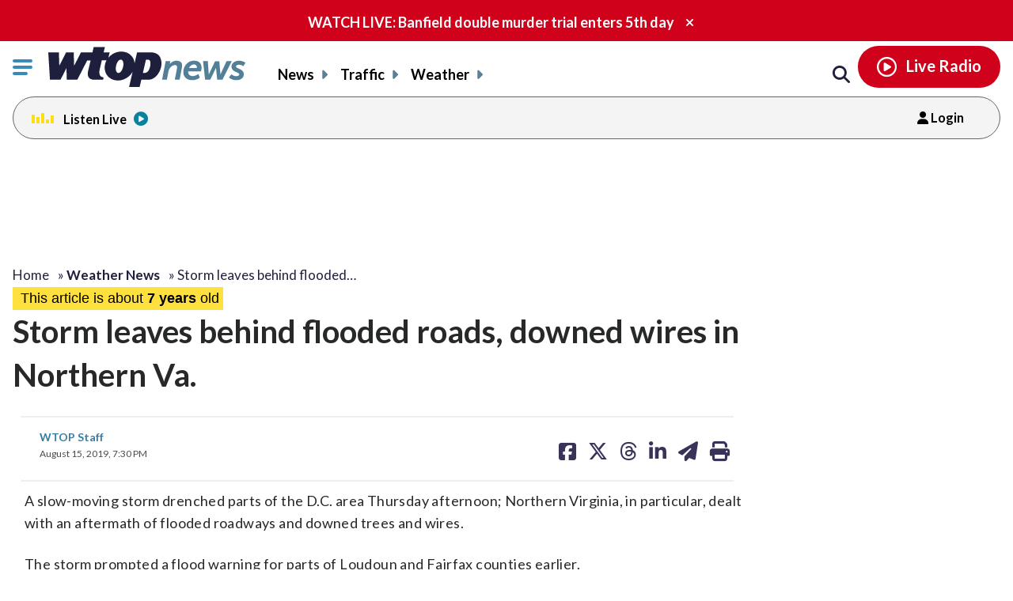

--- FILE ---
content_type: image/svg+xml
request_url: https://wtop.com/wp-content/themes/wtop-new/images/fnn-logo.svg
body_size: 3611
content:
<?xml version="1.0" encoding="utf-8"?>
<svg version="1.1" id="Layer_1" xmlns="http://www.w3.org/2000/svg" xmlns:xlink="http://www.w3.org/1999/xlink" x="0px" y="0px"
	 viewBox="0 0 260 43" style="enable-background:new 0 0 260 43;" xml:space="preserve">
<title>Federal News Network</title>
<g id="Stacked-Group-3" transform="translate(80.000000, 48.000000)">
	<g id="fnn-logo-hor">
		<g id="Group-3" transform="translate(9.411765, 28.065421)">
			<g id="Fill-1-Clipped">
				<g id="path-1_1_">
				</g>
				<defs>
					<filter id="Adobe_OpacityMaskFilter" filterUnits="userSpaceOnUse" x="-79.9" y="-47.9" width="19" height="13.8">
						<feColorMatrix  type="matrix" values="1 0 0 0 0  0 1 0 0 0  0 0 1 0 0  0 0 0 1 0"/>
					</filter>
				</defs>
				<mask maskUnits="userSpaceOnUse" x="-79.9" y="-47.9" width="19" height="13.8" id="mask-2_1_">
					<g style="filter:url(#Adobe_OpacityMaskFilter);">
						<polyline id="path-1_2_" style="fill-rule:evenodd;clip-rule:evenodd;fill:#FFFFFF;" points="-65.6,-34.1 -61,-37.4 
							-75.3,-47.9 -79.9,-44.5 -65.6,-34.1 						"/>
					</g>
				</mask>
				
					<linearGradient id="Fill-1_1_" gradientUnits="userSpaceOnUse" x1="-438.0323" y1="410.5894" x2="-438.8407" y2="411.0595" gradientTransform="matrix(18.9669 0 0 -13.8156 8245.6895 5634.9927)">
					<stop  offset="0" style="stop-color:#AE382F"/>
					<stop  offset="1" style="stop-color:#2B0C00"/>
				</linearGradient>
				<polyline id="Fill-1" style="mask:url(#mask-2_1_);fill:url(#Fill-1_1_);" points="-65.6,-34.1 -61,-37.4 -75.3,-47.9 
					-79.9,-44.5 -65.6,-34.1 				"/>
			</g>
		</g>
		<g id="Group-6" transform="translate(25.882353, 17.859813)">
			<g id="Fill-4-Clipped">
				<g id="path-4_1_">
				</g>
				<defs>
					<filter id="Adobe_OpacityMaskFilter_1_" filterUnits="userSpaceOnUse" x="-79.9" y="-47.9" width="16.1" height="15.9">
						<feColorMatrix  type="matrix" values="1 0 0 0 0  0 1 0 0 0  0 0 1 0 0  0 0 0 1 0"/>
					</filter>
				</defs>
				<mask maskUnits="userSpaceOnUse" x="-79.9" y="-47.9" width="16.1" height="15.9" id="mask-5_1_">
					<g style="filter:url(#Adobe_OpacityMaskFilter_1_);">
						<polyline id="path-4_2_" style="fill-rule:evenodd;clip-rule:evenodd;fill:#FFFFFF;" points="-63.8,-42.5 -65.6,-47.9 
							-79.9,-37.5 -78.1,-32 -63.8,-42.5 						"/>
					</g>
				</mask>
				
					<linearGradient id="Fill-4_1_" gradientUnits="userSpaceOnUse" x1="-450.9444" y1="425.9268" x2="-451.9594" y2="425.2628" gradientTransform="matrix(16.1102 0 0 -15.9005 7201.5396 6726.937)">
					<stop  offset="0" style="stop-color:#AE382F"/>
					<stop  offset="1" style="stop-color:#2B0C00"/>
				</linearGradient>
				<polyline id="Fill-4" style="mask:url(#mask-5_1_);fill:url(#Fill-4_1_);" points="-63.8,-42.5 -65.6,-47.9 -79.9,-37.5 
					-78.1,-32 -63.8,-42.5 				"/>
			</g>
		</g>
		<g id="Group-9" transform="translate(6.078431, 17.859813)">
			<g id="Fill-7-Clipped">
				<g id="path-7_1_">
				</g>
				<defs>
					<filter id="Adobe_OpacityMaskFilter_2_" filterUnits="userSpaceOnUse" x="-79.9" y="-47.9" width="10.2" height="20.2">
						<feColorMatrix  type="matrix" values="1 0 0 0 0  0 1 0 0 0  0 0 1 0 0  0 0 0 1 0"/>
					</filter>
				</defs>
				<mask maskUnits="userSpaceOnUse" x="-79.9" y="-47.9" width="10.2" height="20.2" id="mask-8_1_">
					<g style="filter:url(#Adobe_OpacityMaskFilter_2_);">
						<polyline id="path-7_2_" style="fill-rule:evenodd;clip-rule:evenodd;fill:#FFFFFF;" points="-79.9,-31.1 -75.2,-27.7 
							-69.7,-44.6 -74.3,-47.9 -79.9,-31.1 						"/>
					</g>
				</mask>
				
					<linearGradient id="Fill-7_1_" gradientUnits="userSpaceOnUse" x1="-418.4365" y1="431.5309" x2="-418.2632" y2="432.4383" gradientTransform="matrix(10.1841 0 0 -20.2259 4185.6982 8699.9248)">
					<stop  offset="0" style="stop-color:#096D85"/>
					<stop  offset="1" style="stop-color:#000913"/>
				</linearGradient>
				<polyline id="Fill-7" style="mask:url(#mask-8_1_);fill:url(#Fill-7_1_);" points="-79.9,-31.1 -75.2,-27.7 -69.7,-44.6 
					-74.3,-47.9 -79.9,-31.1 				"/>
			</g>
		</g>
		<g id="Group-12" transform="translate(0.196078, 13.345794)">
			<g id="Fill-10-Clipped">
				<g id="path-10_1_">
				</g>
				<defs>
					<filter id="Adobe_OpacityMaskFilter_3_" filterUnits="userSpaceOnUse" x="-80" y="-47.8" width="10.2" height="20.2">
						<feColorMatrix  type="matrix" values="1 0 0 0 0  0 1 0 0 0  0 0 1 0 0  0 0 0 1 0"/>
					</filter>
				</defs>
				<mask maskUnits="userSpaceOnUse" x="-80" y="-47.8" width="10.2" height="20.2" id="mask-11_1_">
					<g style="filter:url(#Adobe_OpacityMaskFilter_3_);">
						<polyline id="path-10_2_" style="fill-rule:evenodd;clip-rule:evenodd;fill:#FFFFFF;" points="-80,-31 -75.4,-27.6 
							-69.8,-44.4 -74.5,-47.8 -80,-31 						"/>
					</g>
				</mask>
				
					<linearGradient id="Fill-10_1_" gradientUnits="userSpaceOnUse" x1="-412.5457" y1="436.0445" x2="-412.3725" y2="436.9518" gradientTransform="matrix(10.1818 0 0 -20.2256 4124.6201 8791.1709)">
					<stop  offset="0" style="stop-color:#AE382F"/>
					<stop  offset="1" style="stop-color:#2B0C00"/>
				</linearGradient>
				<polyline id="Fill-10" style="mask:url(#mask-11_1_);fill:url(#Fill-10_1_);" points="-80,-31 -75.4,-27.6 -69.8,-44.4 
					-74.5,-47.8 -80,-31 				"/>
			</g>
		</g>
		<g id="Group-15" transform="translate(0.000000, 11.383178)">
			<g id="Fill-13-Clipped">
				<g id="path-13_1_">
				</g>
				<defs>
					<filter id="Adobe_OpacityMaskFilter_4_" filterUnits="userSpaceOnUse" x="-80" y="-59.4" width="259.9" height="42">
						<feColorMatrix  type="matrix" values="1 0 0 0 0  0 1 0 0 0  0 0 1 0 0  0 0 0 1 0"/>
					</filter>
				</defs>
				<mask maskUnits="userSpaceOnUse" x="-80" y="-59.4" width="259.9" height="42" id="mask-14_1_">
					<g style="filter:url(#Adobe_OpacityMaskFilter_4_);">
						<polygon id="path-13_2_" style="fill-rule:evenodd;clip-rule:evenodd;fill:#FFFFFF;" points="-78.2,-47.9 -60.5,-47.9 
							-62.3,-42.5 -80,-42.5 						"/>
					</g>
				</mask>
				
					<linearGradient id="Fill-13_1_" gradientUnits="userSpaceOnUse" x1="-447.5821" y1="450.7344" x2="-447.5067" y2="450.7339" gradientTransform="matrix(259.8647 0 0 -41.981 116230.2578 18883.7363)">
					<stop  offset="0" style="stop-color:#096D85"/>
					<stop  offset="1" style="stop-color:#000913"/>
				</linearGradient>
				<polygon id="Fill-13" style="mask:url(#mask-14_1_);fill:url(#Fill-13_1_);" points="-80,-17.4 179.9,-17.4 179.9,-59.4 
					-80,-59.4 				"/>
			</g>
		</g>
		<g id="Group-18" transform="translate(2.156863, 4.317757)">
			<g id="Fill-16-Clipped">
				<g id="path-16_1_">
				</g>
				<defs>
					<filter id="Adobe_OpacityMaskFilter_5_" filterUnits="userSpaceOnUse" x="-79.9" y="-47.9" width="19.5" height="5.5">
						<feColorMatrix  type="matrix" values="1 0 0 0 0  0 1 0 0 0  0 0 1 0 0  0 0 0 1 0"/>
					</filter>
				</defs>
				<mask maskUnits="userSpaceOnUse" x="-79.9" y="-47.9" width="19.5" height="5.5" id="mask-17_1_">
					<g style="filter:url(#Adobe_OpacityMaskFilter_5_);">
						<polyline id="path-16_2_" style="fill-rule:evenodd;clip-rule:evenodd;fill:#FFFFFF;" points="-78.1,-47.9 -79.9,-42.5 
							-62.2,-42.5 -60.4,-47.9 -78.1,-47.9 						"/>
					</g>
				</mask>
				
					<linearGradient id="Fill-16_1_" gradientUnits="userSpaceOnUse" x1="-432.2403" y1="382.1208" x2="-431.2345" y2="382.1078" gradientTransform="matrix(19.478 0 0 -5.4898 8338.7871 2052.5305)">
					<stop  offset="0" style="stop-color:#AE382F"/>
					<stop  offset="1" style="stop-color:#2B0C00"/>
				</linearGradient>
				<polyline id="Fill-16" style="mask:url(#mask-17_1_);fill:url(#Fill-16_1_);" points="-78.1,-47.9 -79.9,-42.5 -62.2,-42.5 
					-60.4,-47.9 -78.1,-47.9 				"/>
			</g>
		</g>
		<g id="Group-21" transform="translate(16.666667, 0.000000)">
			<g id="Fill-19-Clipped">
				<g id="path-19_1_">
				</g>
				<defs>
					<filter id="Adobe_OpacityMaskFilter_6_" filterUnits="userSpaceOnUse" x="-79.8" y="-48" width="11.2" height="16.9">
						<feColorMatrix  type="matrix" values="1 0 0 0 0  0 1 0 0 0  0 0 1 0 0  0 0 0 1 0"/>
					</filter>
				</defs>
				<mask maskUnits="userSpaceOnUse" x="-79.8" y="-48" width="11.2" height="16.9" id="mask-20_1_">
					<g style="filter:url(#Adobe_OpacityMaskFilter_6_);">
						<polyline id="path-19_2_" style="fill-rule:evenodd;clip-rule:evenodd;fill:#FFFFFF;" points="-74.1,-48 -79.8,-48 
							-74.4,-31.1 -68.6,-31.1 -74.1,-48 						"/>
					</g>
				</mask>
				
					<linearGradient id="Fill-19_1_" gradientUnits="userSpaceOnUse" x1="-432.316" y1="445.7575" x2="-432.1115" y2="444.6356" gradientTransform="matrix(11.1961 0 0 -16.8716 4764.8135 7471.1743)">
					<stop  offset="0" style="stop-color:#096D85"/>
					<stop  offset="1" style="stop-color:#000913"/>
				</linearGradient>
				<polyline id="Fill-19" style="mask:url(#mask-20_1_);fill:url(#Fill-19_1_);" points="-74.1,-48 -79.8,-48 -74.4,-31.1 
					-68.6,-31.1 -74.1,-48 				"/>
			</g>
		</g>
		<polyline id="Fill-22" style="fill:#AE382F;" points="-50,-48 -55.7,-48 -50.3,-31.1 -44.5,-31.1 -50,-48 		"/>
		<g id="Group-25" transform="translate(15.294118, 23.747664)">
			<g id="Fill-23-Clipped">
				<g id="path-22_1_">
				</g>
				<defs>
					<filter id="Adobe_OpacityMaskFilter_7_" filterUnits="userSpaceOnUse" x="-79.8" y="-47.9" width="19" height="13.8">
						<feColorMatrix  type="matrix" values="1 0 0 0 0  0 1 0 0 0  0 0 1 0 0  0 0 0 1 0"/>
					</filter>
				</defs>
				<mask maskUnits="userSpaceOnUse" x="-79.8" y="-47.9" width="19" height="13.8" id="mask-23_1_">
					<g style="filter:url(#Adobe_OpacityMaskFilter_7_);">
						<polyline id="path-22_2_" style="fill-rule:evenodd;clip-rule:evenodd;fill:#FFFFFF;" points="-65.5,-34.1 -60.9,-37.5 
							-75.2,-47.9 -79.8,-44.5 -65.5,-34.1 						"/>
					</g>
				</mask>
				
					<linearGradient id="Fill-23_1_" gradientUnits="userSpaceOnUse" x1="-443.9117" y1="414.9041" x2="-444.7201" y2="415.3744" gradientTransform="matrix(18.9639 0 0 -13.8145 8356.0195 5694.0586)">
					<stop  offset="0" style="stop-color:#096D85"/>
					<stop  offset="1" style="stop-color:#000913"/>
				</linearGradient>
				<polyline id="Fill-23" style="mask:url(#mask-23_1_);fill:url(#Fill-23_1_);" points="-65.5,-34.1 -60.9,-37.5 -75.2,-47.9 
					-79.8,-44.5 -65.5,-34.1 				"/>
			</g>
		</g>
		<g id="Group-28" transform="translate(23.529412, 10.794393)">
			<g id="Fill-26-Clipped">
				<g id="path-25_1_">
				</g>
				<defs>
					<filter id="Adobe_OpacityMaskFilter_8_" filterUnits="userSpaceOnUse" x="-79.9" y="-47.9" width="16.1" height="15.9">
						<feColorMatrix  type="matrix" values="1 0 0 0 0  0 1 0 0 0  0 0 1 0 0  0 0 0 1 0"/>
					</filter>
				</defs>
				<mask maskUnits="userSpaceOnUse" x="-79.9" y="-47.9" width="16.1" height="15.9" id="mask-26_1_">
					<g style="filter:url(#Adobe_OpacityMaskFilter_8_);">
						<polyline id="path-25_2_" style="fill-rule:evenodd;clip-rule:evenodd;fill:#FFFFFF;" points="-63.8,-42.5 -65.5,-47.9 
							-79.9,-37.5 -78.1,-32 -63.8,-42.5 						"/>
					</g>
				</mask>
				
					<linearGradient id="Fill-26_1_" gradientUnits="userSpaceOnUse" x1="-448.5896" y1="432.9881" x2="-449.6046" y2="432.3241" gradientTransform="matrix(16.1088 0 0 -15.8984 7163.0259 6838.2812)">
					<stop  offset="0" style="stop-color:#096D85"/>
					<stop  offset="1" style="stop-color:#000913"/>
				</linearGradient>
				<polyline id="Fill-26" style="mask:url(#mask-26_1_);fill:url(#Fill-26_1_);" points="-63.8,-42.5 -65.5,-47.9 -79.9,-37.5 
					-78.1,-32 -63.8,-42.5 				"/>
			</g>
		</g>
		<polyline id="Fill-29" style="fill:#8C2F27;" points="-30.1,-42.3 -22.3,-42.3 -22.3,-39.8 -27.5,-39.8 -27.5,-29.8 -23.1,-29.8 
			-23.1,-27.2 -27.5,-27.2 -27.5,-14.6 -30.1,-14.6 -30.1,-42.3 		"/>
		<polyline id="Fill-30" style="fill:#8C2F27;" points="-20.6,-42.3 -12.8,-42.3 -12.8,-39.8 -18,-39.8 -18,-29.8 -13.6,-29.8 
			-13.6,-27.2 -18,-27.2 -18,-17.2 -12.8,-17.2 -12.8,-14.6 -20.6,-14.6 -20.6,-42.3 		"/>
		<path id="Fill-31" style="fill:#8C2F27;" d="M-6.6-17.2c1.1,0,1.9-0.8,1.9-1.9v-18.8c0-1.1-0.8-1.9-1.9-1.9h-1.9v22.6H-6.6z
			 M-11.1-42.3h4.5c2.6,0,4.5,1.9,4.5,4.4v18.8c0,2.6-1.9,4.5-4.5,4.5h-4.5V-42.3L-11.1-42.3z"/>
		<polyline id="Fill-32" style="fill:#8C2F27;" points="0.2,-42.3 8,-42.3 8,-39.8 2.9,-39.8 2.9,-29.8 7.2,-29.8 7.2,-27.2 
			2.9,-27.2 2.9,-17.2 8,-17.2 8,-14.6 0.2,-14.6 0.2,-42.3 		"/>
		<path id="Fill-33" style="fill:#8C2F27;" d="M14.2-29.1c1.1,0,1.9-0.8,1.9-1.9v-6.9c0-1.1-0.8-1.9-1.9-1.9h-1.9v10.7H14.2z
			 M9.8-42.3h4.5c2.6,0,4.5,1.9,4.5,4.4v6.3c0,1.6-0.8,3-2,3.8c1.2,0.7,2,2.1,2,3.7v9.6h-2.6v-10.1c0-1.1-0.8-1.9-1.9-1.9h-1.9v12
			H9.8V-42.3L9.8-42.3z"/>
		<path id="Fill-34" style="fill:#8C2F27;" d="M27.3-22.7l-1.8-12.6l-1.8,12.6H27.3z M24.2-42.3h2.6L31-14.6h-2.6l-0.8-5.6h-4.1
			l-0.8,5.6h-2.6L24.2-42.3L24.2-42.3z"/>
		<polyline id="Fill-35" style="fill:#8C2F27;" points="32.4,-42.3 35,-42.3 35,-17.2 39.8,-17.2 39.8,-14.6 32.4,-14.6 32.4,-42.3 
					"/>
		<polyline id="Fill-36" style="fill:#1C3A4B;" points="46,-42.3 48.5,-42.3 53,-23 53,-42.3 55.4,-42.3 55.4,-14.6 52.9,-14.6 
			48.4,-33.9 48.4,-14.6 46,-14.6 46,-42.3 		"/>
		<polyline id="Fill-37" style="fill:#1C3A4B;" points="57.8,-42.3 65.5,-42.3 65.5,-39.8 60.4,-39.8 60.4,-29.8 64.7,-29.8 
			64.7,-27.2 60.4,-27.2 60.4,-17.2 65.5,-17.2 65.5,-14.6 57.8,-14.6 57.8,-42.3 		"/>
		<polyline id="Fill-38" style="fill:#1C3A4B;" points="73.7,-42.3 74.4,-36.2 75.2,-42.3 77.6,-42.3 75.6,-31.5 77.1,-21.7 
			80,-42.3 82.6,-42.3 78.5,-14.6 76.1,-14.6 74.4,-25.8 72.8,-14.6 70.4,-14.6 66.3,-42.3 68.9,-42.3 71.8,-21.7 73.2,-31.4 
			71.3,-42.3 73.7,-42.3 		"/>
		<path id="Fill-39" style="fill:#1C3A4B;" d="M86.2-23.5v4.9c0,1.1,0.8,1.9,1.9,1.9c1.1,0,1.9-0.8,1.9-1.9v-3.8
			c0-3.9-6.3-6.4-6.3-12v-3.8c0-2.6,1.9-4.4,4.5-4.4c2.6,0,4.5,1.9,4.5,4.4v4.8h-2.6v-4.8c0-1.1-0.8-1.9-1.9-1.9
			c-1.1,0-1.9,0.8-1.9,1.9v3.8c0,3.9,6.3,6.5,6.3,12v3.8c0,2.6-1.9,4.5-4.5,4.5c-2.6,0-4.5-1.9-4.5-4.5v-4.9H86.2"/>
		<polyline id="Fill-40" style="fill:#777776;" points="99.4,-42.3 101.9,-42.3 106.4,-23 106.4,-42.3 108.8,-42.3 108.8,-14.6 
			106.3,-14.6 101.8,-33.9 101.8,-14.6 99.4,-14.6 99.4,-42.3 		"/>
		<polyline id="Fill-41" style="fill:#777776;" points="111.1,-42.3 118.9,-42.3 118.9,-39.8 113.8,-39.8 113.8,-29.8 118.1,-29.8 
			118.1,-27.2 113.8,-27.2 113.8,-17.1 118.9,-17.1 118.9,-14.6 111.1,-14.6 111.1,-42.3 		"/>
		<polyline id="Fill-42" style="fill:#777776;" points="123.4,-39.8 119.8,-39.8 119.8,-42.3 129.7,-42.3 129.7,-39.8 126,-39.8 
			126,-14.6 123.4,-14.6 123.4,-39.8 		"/>
		<polyline id="Fill-43" style="fill:#777776;" points="137.6,-42.3 138.3,-36.2 139.1,-42.3 141.5,-42.3 139.5,-31.5 141,-21.7 
			143.9,-42.3 146.5,-42.3 142.4,-14.6 140,-14.6 138.3,-25.8 136.7,-14.6 134.4,-14.6 130.2,-42.3 132.8,-42.3 135.7,-21.7 
			137.1,-31.4 135.2,-42.3 137.6,-42.3 		"/>
		<path id="Fill-44" style="fill:#777776;" d="M151.9-16.8c1.1,0,1.9-0.8,1.9-1.9v-19.6c0-1.1-0.8-1.9-1.9-1.9
			c-1.1,0-1.9,0.8-1.9,1.9v19.6C150.1-17.5,150.9-16.8,151.9-16.8z M147.5-38.3c0-2.6,1.9-4.4,4.5-4.4s4.5,1.9,4.5,4.4v19.6
			c0,2.6-1.9,4.5-4.5,4.5s-4.5-1.9-4.5-4.5V-38.3L147.5-38.3z"/>
		<path id="Fill-45" style="fill:#777776;" d="M163.3-29.1c1.1,0,1.9-0.8,1.9-1.9v-6.9c0-1.1-0.8-1.9-1.9-1.9h-1.9v10.7H163.3z
			 M158.8-42.3h4.5c2.6,0,4.5,1.9,4.5,4.4v6.3c0,1.6-0.8,3-2,3.8c1.2,0.7,2,2.1,2,3.7v9.6h-2.6v-10.1c0-1.1-0.8-1.9-1.9-1.9h-1.9v12
			h-2.6V-42.3L158.8-42.3z"/>
		<polyline id="Fill-46" style="fill:#777776;" points="170.1,-42.3 172.7,-42.3 172.7,-29.2 177.2,-42.3 179.8,-42.3 175.2,-28.7 
			179.9,-14.6 177.2,-14.6 172.7,-27.7 172.7,-14.6 170.1,-14.6 170.1,-42.3 		"/>
	</g>
</g>
</svg>


--- FILE ---
content_type: application/javascript
request_url: https://wtop.com/wp-content/themes/wtop-new/js/scripts.min.js?ver=1767902546
body_size: 70026
content:
!function(c,a,f,g){"use strict";function i(e,t){var i,n,o=[],s=0;e&&e.isDefaultPrevented()||(e.preventDefault(),(n=(i=(t=e&&e.data?e.data.options:t||{}).$target||f(e.currentTarget)).attr("data-fancybox")||"")?(s=(o=(o=t.selector?f(t.selector):e.data?e.data.items:[]).length?o.filter('[data-fancybox="'+n+'"]'):f('[data-fancybox="'+n+'"]')).index(i))<0&&(s=0):o=[i],f.fancybox.open(o,t,s))}if(c.console=c.console||{info:function(e){}},f){if(f.fn.fancybox)return console.info("fancyBox already initialized");var e={loop:!1,gutter:50,keyboard:!0,arrows:!0,infobar:!0,smallBtn:"auto",toolbar:"auto",buttons:["zoom","thumbs","close"],idleTime:3,protect:!1,modal:!1,image:{preload:!1},ajax:{settings:{data:{fancybox:!0}}},iframe:{tpl:'<iframe id="fancybox-frame{rnd}" name="fancybox-frame{rnd}" class="fancybox-iframe" frameborder="0" vspace="0" hspace="0" webkitAllowFullScreen mozallowfullscreen allowFullScreen allowtransparency="true" src=""></iframe>',preload:!0,css:{},attr:{scrolling:"auto"}},defaultType:"image",animationEffect:"zoom",animationDuration:366,zoomOpacity:"auto",transitionEffect:"fade",transitionDuration:366,slideClass:"",baseClass:"",baseTpl:'<div class="fancybox-container" role="dialog" tabindex="-1"><div class="fancybox-bg"></div><div class="fancybox-inner"><div class="fancybox-infobar"><span data-fancybox-index></span>&nbsp;/&nbsp;<span data-fancybox-count></span></div><div class="fancybox-toolbar">{{buttons}}</div><div class="fancybox-navigation">{{arrows}}</div><div class="fancybox-stage"></div><div class="fancybox-caption"></div></div></div>',spinnerTpl:'<div class="fancybox-loading"></div>',errorTpl:'<div class="fancybox-error"><p>{{ERROR}}</p></div>',btnTpl:{download:'<a download data-fancybox-download class="fancybox-button fancybox-button--download" title="{{DOWNLOAD}}" href="javascript:;"><svg viewBox="0 0 40 40"><path d="M13,16 L20,23 L27,16 M20,7 L20,23 M10,24 L10,28 L30,28 L30,24" /></svg></a>',zoom:'<button data-fancybox-zoom class="fancybox-button fancybox-button--zoom" title="{{ZOOM}}"><svg viewBox="0 0 40 40"><path d="M18,17 m-8,0 a8,8 0 1,0 16,0 a8,8 0 1,0 -16,0 M24,22 L31,29" /></svg></button>',close:'<button data-fancybox-close class="fancybox-button fancybox-button--close" title="{{CLOSE}}"><svg viewBox="0 0 40 40"><path d="M10,10 L30,30 M30,10 L10,30" /></svg></button>',smallBtn:'<button data-fancybox-close class="fancybox-close-small" title="{{CLOSE}}"><svg viewBox="0 0 32 32"><path d="M10,10 L22,22 M22,10 L10,22"></path></svg></button>',arrowLeft:'<a data-fancybox-prev class="fancybox-button fancybox-button--arrow_left" title="{{PREV}}" href="javascript:;"><svg viewBox="0 0 40 40"><path d="M18,12 L10,20 L18,28 M10,20 L30,20"></path></svg></a>',arrowRight:'<a data-fancybox-next class="fancybox-button fancybox-button--arrow_right" title="{{NEXT}}" href="javascript:;"><svg viewBox="0 0 40 40"><path d="M10,20 L30,20 M22,12 L30,20 L22,28"></path></svg></a>'},parentEl:"body",autoFocus:!1,backFocus:!0,trapFocus:!0,fullScreen:{autoStart:!1},touch:{vertical:!0,momentum:!0},hash:null,media:{},slideShow:{autoStart:!1,speed:4e3},thumbs:{autoStart:!1,hideOnClose:!0,parentEl:".fancybox-container",axis:"y"},wheel:"auto",onInit:f.noop,beforeLoad:f.noop,afterLoad:f.noop,beforeShow:f.noop,afterShow:f.noop,beforeClose:f.noop,afterClose:f.noop,onActivate:f.noop,onDeactivate:f.noop,clickContent:function(e,t){return"image"===e.type&&"zoom"},clickSlide:"close",clickOutside:"close",dblclickContent:!1,dblclickSlide:!1,dblclickOutside:!1,mobile:{idleTime:!1,clickContent:function(e,t){return"image"===e.type&&"toggleControls"},clickSlide:function(e,t){return"image"===e.type?"toggleControls":"close"},dblclickContent:function(e,t){return"image"===e.type&&"zoom"},dblclickSlide:function(e,t){return"image"===e.type&&"zoom"}},lang:"en",i18n:{en:{CLOSE:"Close",NEXT:"Next",PREV:"Previous",ERROR:"The requested content cannot be loaded. <br/> Please try again later.",PLAY_START:"Start slideshow",PLAY_STOP:"Pause slideshow",FULL_SCREEN:"Full screen",THUMBS:"Thumbnails",DOWNLOAD:"Download",SHARE:"Share",ZOOM:"Zoom"},de:{CLOSE:"Schliessen",NEXT:"Weiter",PREV:"Zurück",ERROR:"Die angeforderten Daten konnten nicht geladen werden. <br/> Bitte versuchen Sie es später nochmal.",PLAY_START:"Diaschau starten",PLAY_STOP:"Diaschau beenden",FULL_SCREEN:"Vollbild",THUMBS:"Vorschaubilder",DOWNLOAD:"Herunterladen",SHARE:"Teilen",ZOOM:"Maßstab"}}},o=f(c),s=f(a),r=0,d=c.requestAnimationFrame||c.webkitRequestAnimationFrame||c.mozRequestAnimationFrame||c.oRequestAnimationFrame||function(e){return c.setTimeout(e,1e3/60)},u=function(){var e,t=a.createElement("fakeelement"),i={transition:"transitionend",OTransition:"oTransitionEnd",MozTransition:"transitionend",WebkitTransition:"webkitTransitionEnd"};for(e in i)if(t.style[e]!==g)return i[e];return"transitionend"}(),p=function(e){return e&&e.length&&e[0].offsetHeight},l=function(e,t){var i=f.extend(!0,{},e,t);return f.each(t,function(e,t){f.isArray(t)&&(i[e]=t)}),i},n=function(e,t,i){var n=this;n.opts=l({index:i},f.fancybox.defaults),f.isPlainObject(t)&&(n.opts=l(n.opts,t)),f.fancybox.isMobile&&(n.opts=l(n.opts,n.opts.mobile)),n.id=n.opts.id||++r,n.currIndex=parseInt(n.opts.index,10)||0,n.prevIndex=null,n.prevPos=null,n.currPos=0,n.firstRun=!0,n.group=[],n.slides={},n.addContent(e),n.group.length&&(n.$lastFocus=f(a.activeElement).trigger("blur"),n.init())};f.extend(n.prototype,{init:function(){var e,t,i,n=this,o=n.group[n.currIndex].opts,s=f.fancybox.scrollbarWidth;f.fancybox.getInstance()||!1===o.hideScrollbar||(f("body").addClass("fancybox-active"),!f.fancybox.isMobile&&a.body.scrollHeight>c.innerHeight&&(s===g&&(e=f('<div style="width:100px;height:100px;overflow:scroll;" />').appendTo("body"),s=f.fancybox.scrollbarWidth=e[0].offsetWidth-e[0].clientWidth,e.remove()),f("head").append('<style id="fancybox-style-noscroll" type="text/css">.compensate-for-scrollbar { margin-right: '+s+"px; }</style>"),f("body").addClass("compensate-for-scrollbar"))),i="",f.each(o.buttons,function(e,t){i+=o.btnTpl[t]||""}),t=f(n.translate(n,o.baseTpl.replace("{{buttons}}",i).replace("{{arrows}}",o.btnTpl.arrowLeft+o.btnTpl.arrowRight))).attr("id","fancybox-container-"+n.id).addClass("fancybox-is-hidden").addClass(o.baseClass).data("FancyBox",n).appendTo(o.parentEl),n.$refs={container:t},["bg","inner","infobar","toolbar","stage","caption","navigation"].forEach(function(e){n.$refs[e]=t.find(".fancybox-"+e)}),n.trigger("onInit"),n.activate(),n.jumpTo(n.currIndex)},translate:function(e,t){var i=e.opts.i18n[e.opts.lang];return t.replace(/\{\{(\w+)\}\}/g,function(e,t){t=i[t];return t===g?e:t})},addContent:function(e){var a=this,e=f.makeArray(e);f.each(e,function(e,t){var i,n,o={},s={};f.isPlainObject(t)?s=(o=t).opts||t:"object"===f.type(t)&&f(t).length?(s=(i=f(t)).data()||{},(s=f.extend(!0,{},s,s.options)).$orig=i,o.src=a.opts.src||s.src||i.attr("href"),o.type||o.src||(o.type="inline",o.src=t)):o={type:"html",src:t+""},o.opts=f.extend(!0,{},a.opts,s),f.isArray(s.buttons)&&(o.opts.buttons=s.buttons),i=o.type||o.opts.type,s=o.src||"",!i&&s&&((n=s.match(/\.(mp4|mov|ogv)((\?|#).*)?$/i))?(i="video",o.opts.videoFormat||(o.opts.videoFormat="video/"+("ogv"===n[1]?"ogg":n[1]))):s.match(/(^data:image\/[a-z0-9+\/=]*,)|(\.(jp(e|g|eg)|gif|png|bmp|webp|svg|ico)((\?|#).*)?$)/i)?i="image":s.match(/\.(pdf)((\?|#).*)?$/i)?i="iframe":"#"===s.charAt(0)&&(i="inline")),i?o.type=i:a.trigger("objectNeedsType",o),o.contentType||(o.contentType=-1<f.inArray(o.type,["html","inline","ajax"])?"html":o.type),o.index=a.group.length,"auto"==o.opts.smallBtn&&(o.opts.smallBtn=-1<f.inArray(o.type,["html","inline","ajax"])),"auto"===o.opts.toolbar&&(o.opts.toolbar=!o.opts.smallBtn),o.opts.$trigger&&o.index===a.opts.index&&(o.opts.$thumb=o.opts.$trigger.find("img:first")),o.opts.$thumb&&o.opts.$thumb.length||!o.opts.$orig||(o.opts.$thumb=o.opts.$orig.find("img:first")),"function"===f.type(o.opts.caption)&&(o.opts.caption=o.opts.caption.apply(t,[a,o])),"function"===f.type(a.opts.caption)&&(o.opts.caption=a.opts.caption.apply(t,[a,o])),o.opts.caption instanceof f||(o.opts.caption=o.opts.caption===g?"":o.opts.caption+""),"ajax"===o.type&&1<(n=s.split(/\s+/,2)).length&&(o.src=n.shift(),o.opts.filter=n.shift()),o.opts.modal&&(o.opts=f.extend(!0,o.opts,{infobar:0,toolbar:0,smallBtn:0,keyboard:0,slideShow:0,fullScreen:0,thumbs:0,touch:0,clickContent:!1,clickSlide:!1,clickOutside:!1,dblclickContent:!1,dblclickSlide:!1,dblclickOutside:!1})),a.group.push(o)}),Object.keys(a.slides).length&&(a.updateControls(),e=a.Thumbs)&&e.isActive&&(e.create(),e.focus())},addEvents:function(){var n=this;n.removeEvents(),n.$refs.container.on("click.fb-close","[data-fancybox-close]",function(e){e.stopPropagation(),e.preventDefault(),n.close(e)}).on("touchstart.fb-prev click.fb-prev","[data-fancybox-prev]",function(e){e.stopPropagation(),e.preventDefault(),n.previous()}).on("touchstart.fb-next click.fb-next","[data-fancybox-next]",function(e){e.stopPropagation(),e.preventDefault(),n.next()}).on("click.fb","[data-fancybox-zoom]",function(e){n[n.isScaledDown()?"scaleToActual":"scaleToFit"]()}),o.on("orientationchange.fb resize.fb",function(e){e&&e.originalEvent&&"resize"===e.originalEvent.type?d(function(){n.update()}):(n.$refs.stage.hide(),setTimeout(function(){n.$refs.stage.show(),n.update()},f.fancybox.isMobile?600:250))}),s.on("focusin.fb",function(e){var t=f.fancybox?f.fancybox.getInstance():null;t.isClosing||!t.current||!t.current.opts.trapFocus||f(e.target).hasClass("fancybox-container")||f(e.target).is(a)||t&&"fixed"!==f(e.target).css("position")&&!t.$refs.container.has(e.target).length&&(e.stopPropagation(),t.focus())}),s.on("keydown.fb",function(e){var t=n.current,i=e.keyCode||e.which;if(t&&t.opts.keyboard&&!(e.ctrlKey||e.altKey||e.shiftKey||f(e.target).is("input")||f(e.target).is("textarea")))return 8===i||27===i?(e.preventDefault(),void n.close(e)):37===i||38===i?(e.preventDefault(),void n.previous()):39===i||40===i?(e.preventDefault(),void n.next()):void n.trigger("afterKeydown",e,i)}),n.group[n.currIndex].opts.idleTime&&(n.idleSecondsCounter=0,s.on("mousemove.fb-idle mouseleave.fb-idle mousedown.fb-idle touchstart.fb-idle touchmove.fb-idle scroll.fb-idle keydown.fb-idle",function(e){n.idleSecondsCounter=0,n.isIdle&&n.showControls(),n.isIdle=!1}),n.idleInterval=c.setInterval(function(){n.idleSecondsCounter++,n.idleSecondsCounter>=n.group[n.currIndex].opts.idleTime&&!n.isDragging&&(n.isIdle=!0,n.idleSecondsCounter=0,n.hideControls())},1e3))},removeEvents:function(){o.off("orientationchange.fb resize.fb"),s.off("focusin.fb keydown.fb .fb-idle"),this.$refs.container.off(".fb-close .fb-prev .fb-next"),this.idleInterval&&(c.clearInterval(this.idleInterval),this.idleInterval=null)},previous:function(e){return this.jumpTo(this.currPos-1,e)},next:function(e){return this.jumpTo(this.currPos+1,e)},jumpTo:function(e,n){var t,o,i,s,a,r,l=this,c=l.group.length;if(!(l.isDragging||l.isClosing||l.isAnimating&&l.firstRun)){if(e=parseInt(e,10),!(a=(l.current||l).opts.loop)&&(e<0||c<=e))return!1;t=l.firstRun=!Object.keys(l.slides).length,c<2&&!t&&l.isDragging||(i=l.current,l.prevIndex=l.currIndex,l.prevPos=l.currPos,o=l.createSlide(e),1<c&&((a||0<o.index)&&l.createSlide(e-1),a||o.index<c-1)&&l.createSlide(e+1),l.current=o,l.currIndex=o.index,l.currPos=o.pos,l.trigger("beforeShow",t),l.updateControls(),a=f.fancybox.getTranslate(o.$slide),o.isMoved=(0!==a.left||0!==a.top)&&!o.$slide.hasClass("fancybox-animated"),o.forcedDuration=g,f.isNumeric(n)?o.forcedDuration=n:n=o.opts[t?"animationDuration":"transitionDuration"],n=parseInt(n,10),t?(o.opts.animationEffect&&n&&l.$refs.container.css("transition-duration",n+"ms"),l.$refs.container.removeClass("fancybox-is-hidden"),p(l.$refs.container),l.$refs.container.addClass("fancybox-is-open"),p(l.$refs.container),o.$slide.addClass("fancybox-slide--previous"),l.loadSlide(o),o.$slide.removeClass("fancybox-slide--previous").addClass("fancybox-slide--current"),l.preload("image")):(f.each(l.slides,function(e,t){f.fancybox.stop(t.$slide)}),o.$slide.removeClass("fancybox-slide--next fancybox-slide--previous").addClass("fancybox-slide--current"),o.isMoved?(s=Math.round(o.$slide.width()),f.each(l.slides,function(e,t){var i=t.pos-o.pos;f.fancybox.animate(t.$slide,{top:0,left:i*s+i*t.opts.gutter},n,function(){t.$slide.removeAttr("style").removeClass("fancybox-slide--next fancybox-slide--previous"),t.pos===l.currPos&&(o.isMoved=!1,l.complete())})})):l.$refs.stage.children().removeAttr("style"),o.isLoaded?l.revealContent(o):l.loadSlide(o),l.preload("image"),i.pos!==o.pos&&(r="fancybox-slide--"+(i.pos>o.pos?"next":"previous"),i.$slide.removeClass("fancybox-slide--complete fancybox-slide--current fancybox-slide--next fancybox-slide--previous"),i.isComplete=!1,n)&&(o.isMoved||o.opts.transitionEffect)&&(o.isMoved?i.$slide.addClass(r):(r="fancybox-animated "+r+" fancybox-fx-"+o.opts.transitionEffect,f.fancybox.animate(i.$slide,r,n,function(){i.$slide.removeClass(r).removeAttr("style")})))))}},createSlide:function(e){var t,i=this,n=e%i.group.length;return n=n<0?i.group.length+n:n,!i.slides[e]&&i.group[n]&&(t=f('<div class="fancybox-slide"></div>').appendTo(i.$refs.stage),i.slides[e]=f.extend(!0,{},i.group[n],{pos:e,$slide:t,isLoaded:!1}),i.updateSlide(i.slides[e])),i.slides[e]},scaleToActual:function(e,t,i){var n,o,s,a,r=this,l=r.current,c=l.$content,d=f.fancybox.getTranslate(l.$slide).width,u=f.fancybox.getTranslate(l.$slide).height,p=l.width,h=l.height;!r.isAnimating&&c&&"image"==l.type&&l.isLoaded&&!l.hasError&&(f.fancybox.stop(c),r.isAnimating=!0,e=e===g?.5*d:e,t=t===g?.5*u:t,(n=f.fancybox.getTranslate(c)).top-=f.fancybox.getTranslate(l.$slide).top,n.left-=f.fancybox.getTranslate(l.$slide).left,l=p/n.width,a=h/n.height,o=.5*d-.5*p,s=.5*u-.5*h,d<p&&(o=0<(o=n.left*l-(e*l-e))?0:o)<d-p&&(o=d-p),u<h&&(s=0<(s=n.top*a-(t*a-t))?0:s)<u-h&&(s=u-h),r.updateCursor(p,h),f.fancybox.animate(c,{top:s,left:o,scaleX:l,scaleY:a},i||330,function(){r.isAnimating=!1}),r.SlideShow)&&r.SlideShow.isActive&&r.SlideShow.stop()},scaleToFit:function(e){var t=this,i=t.current,n=i.$content;!t.isAnimating&&n&&"image"==i.type&&i.isLoaded&&!i.hasError&&(f.fancybox.stop(n),t.isAnimating=!0,i=t.getFitPos(i),t.updateCursor(i.width,i.height),f.fancybox.animate(n,{top:i.top,left:i.left,scaleX:i.width/n.width(),scaleY:i.height/n.height()},e||330,function(){t.isAnimating=!1}))},getFitPos:function(e){var t,i,n,o=e.$content,s=e.width||e.opts.width,a=e.height||e.opts.height,r={};return!!(e.isLoaded&&o&&o.length)&&(o={top:parseInt(e.$slide.css("paddingTop"),10),right:parseInt(e.$slide.css("paddingRight"),10),bottom:parseInt(e.$slide.css("paddingBottom"),10),left:parseInt(e.$slide.css("paddingLeft"),10)},t=parseInt(this.$refs.stage.width(),10)-(o.left+o.right),i=parseInt(this.$refs.stage.height(),10)-(o.top+o.bottom),s&&a||(s=t,a=i),n=Math.min(1,t/s,i/a),s=Math.floor(n*s),a=Math.floor(n*a),"image"===e.type?(r.top=Math.floor(.5*(i-a))+o.top,r.left=Math.floor(.5*(t-s))+o.left):"video"===e.contentType&&(s/(n=e.opts.width&&e.opts.height?s/a:e.opts.ratio||16/9)<a?a=s/n:a*n<s&&(s=a*n)),r.width=s,r.height=a,r)},update:function(){var i=this;f.each(i.slides,function(e,t){i.updateSlide(t)})},updateSlide:function(e,t){var i=this,n=e&&e.$content,o=e.width||e.opts.width,s=e.height||e.opts.height;n&&(o||s||"video"===e.contentType)&&!e.hasError&&(f.fancybox.stop(n),f.fancybox.setTranslate(n,i.getFitPos(e)),e.pos===i.currPos)&&(i.isAnimating=!1,i.updateCursor()),e.$slide.trigger("refresh"),i.$refs.toolbar.toggleClass("compensate-for-scrollbar",e.$slide.get(0).scrollHeight>e.$slide.get(0).clientHeight),i.trigger("onUpdate",e)},centerSlide:function(e,t){var i,n;this.current&&(i=Math.round(e.$slide.width()),n=e.pos-this.current.pos,f.fancybox.animate(e.$slide,{top:0,left:n*i+n*e.opts.gutter,opacity:1},t===g?0:t,null,!1))},updateCursor:function(e,t){var i,n=this,o=n.current,s=n.$refs.container.removeClass("fancybox-is-zoomable fancybox-can-zoomIn fancybox-can-drag fancybox-can-zoomOut");o&&!n.isClosing&&(i=n.isZoomable(),s.toggleClass("fancybox-is-zoomable",i),f("[data-fancybox-zoom]").prop("disabled",!i),i&&("zoom"===o.opts.clickContent||f.isFunction(o.opts.clickContent)&&"zoom"===o.opts.clickContent(o))?n.isScaledDown(e,t)?s.addClass("fancybox-can-zoomIn"):o.opts.touch?s.addClass("fancybox-can-drag"):s.addClass("fancybox-can-zoomOut"):o.opts.touch&&"video"!==o.contentType&&s.addClass("fancybox-can-drag"))},isZoomable:function(){var e,t=this.current;if(t&&!this.isClosing&&"image"===t.type&&!t.hasError){if(!t.isLoaded)return!0;if(e=this.getFitPos(t),t.width>e.width||t.height>e.height)return!0}return!1},isScaledDown:function(e,t){var i=!1,n=this.current,o=n.$content;return e!==g&&t!==g?i=e<n.width&&t<n.height:o&&(i=(i=f.fancybox.getTranslate(o)).width<n.width&&i.height<n.height),i},canPan:function(){var e,t=!1,i=this.current;return"image"===i.type&&(e=i.$content)&&!i.hasError&&(t=this.getFitPos(i),t=1<Math.abs(e.width()-t.width)||1<Math.abs(e.height()-t.height)),t},loadSlide:function(i){var e,t,n,o=this;if(!i.isLoading&&!i.isLoaded){switch(i.isLoading=!0,o.trigger("beforeLoad",i),e=i.type,(t=i.$slide).off("refresh").trigger("onReset").addClass(i.opts.slideClass),e){case"image":o.setImage(i);break;case"iframe":o.setIframe(i);break;case"html":o.setContent(i,i.src||i.content);break;case"video":o.setContent(i,'<video class="fancybox-video" controls controlsList="nodownload"><source src="'+i.src+'" type="'+i.opts.videoFormat+"\">Your browser doesn't support HTML5 video</video");break;case"inline":f(i.src).length?o.setContent(i,f(i.src)):o.setError(i);break;case"ajax":o.showLoading(i),n=f.ajax(f.extend({},i.opts.ajax.settings,{url:i.src,success:function(e,t){"success"===t&&o.setContent(i,e)},error:function(e,t){e&&"abort"!==t&&o.setError(i)}})),t.one("onReset",function(){n.abort()});break;default:o.setError(i)}return!0}},setImage:function(t){var e,i,n,o,s=this,a=t.opts.srcset||t.opts.image.srcset;if(t.timouts=setTimeout(function(){var e=t.$image;!t.isLoading||e&&e[0].complete||t.hasError||s.showLoading(t)},350),a){n=c.devicePixelRatio||1,o=c.innerWidth*n,(i=a.split(",").map(function(e){var n={};return e.trim().split(/\s+/).forEach(function(e,t){var i=parseInt(e.substring(0,e.length-1),10);return 0===t?n.url=e:void(i&&(n.value=i,n.postfix=e[e.length-1]))}),n})).sort(function(e,t){return e.value-t.value});for(var r=0;r<i.length;r++){var l=i[r];if("w"===l.postfix&&l.value>=o||"x"===l.postfix&&l.value>=n){e=l;break}}(e=!e&&i.length?i[i.length-1]:e)&&(t.src=e.url,t.width&&t.height&&"w"==e.postfix&&(t.height=t.width/t.height*e.value,t.width=e.value),t.opts.srcset=a)}t.$content=f('<div class="fancybox-content"></div>').addClass("fancybox-is-hidden").appendTo(t.$slide.addClass("fancybox-slide--image")),a=t.opts.thumb||!(!t.opts.$thumb||!t.opts.$thumb.length)&&t.opts.$thumb.attr("src"),!1!==t.opts.preload&&t.opts.width&&t.opts.height&&a&&(t.width=t.opts.width,t.height=t.opts.height,t.$ghost=f("<img />").one("error",function(){f(this).remove(),t.$ghost=null}).one("load",function(){s.afterLoad(t)}).addClass("fancybox-image").appendTo(t.$content).attr("src",a)),s.setBigImage(t)},setBigImage:function(t){var i=this,n=f("<img />");t.$image=n.one("error",function(){i.setError(t)}).one("load",function(){var e;t.$ghost||(i.resolveImageSlideSize(t,this.naturalWidth,this.naturalHeight),i.afterLoad(t)),t.timouts&&(clearTimeout(t.timouts),t.timouts=null),i.isClosing||(t.opts.srcset&&((e=t.opts.sizes)&&"auto"!==e||(e=(1<t.width/t.height&&1<o.width()/o.height()?"100":Math.round(t.width/t.height*100))+"vw"),n.attr("sizes",e).attr("srcset",t.opts.srcset)),t.$ghost&&setTimeout(function(){t.$ghost&&!i.isClosing&&t.$ghost.hide()},Math.min(300,Math.max(1e3,t.height/1600))),i.hideLoading(t))}).addClass("fancybox-image").attr("src",t.src).appendTo(t.$content),(n[0].complete||"complete"==n[0].readyState)&&n[0].naturalWidth&&n[0].naturalHeight?n.trigger("load"):n[0].error&&n.trigger("error")},resolveImageSlideSize:function(e,t,i){var n=parseInt(e.opts.width,10),o=parseInt(e.opts.height,10);e.width=t,e.height=i,0<n&&(e.width=n,e.height=Math.floor(n*i/t)),0<o&&(e.width=Math.floor(o*t/i),e.height=o)},setIframe:function(o){var s,t=this,a=o.opts.iframe,e=o.$slide;o.$content=f('<div class="fancybox-content'+(a.preload?" fancybox-is-hidden":"")+'"></div>').css(a.css).appendTo(e),e.addClass("fancybox-slide--"+o.contentType),o.$iframe=s=f(a.tpl.replace(/\{rnd\}/g,(new Date).getTime())).attr(a.attr).appendTo(o.$content),a.preload?(t.showLoading(o),s.on("load.fb error.fb",function(e){this.isReady=1,o.$slide.trigger("refresh"),t.afterLoad(o)}),e.on("refresh.fb",function(){var e,t=o.$content,i=a.css.width,n=a.css.height;if(1===s[0].isReady){try{e=s.contents().find("body")}catch(e){}e&&e.length&&e.children().length&&(t.css({width:"",height:""}),(i=i===g?Math.ceil(Math.max(e[0].clientWidth,e.outerWidth(!0))):i)&&t.width(i),n=n===g?Math.ceil(Math.max(e[0].clientHeight,e.outerHeight(!0))):n)&&t.height(n),t.removeClass("fancybox-is-hidden")}})):this.afterLoad(o),s.attr("src",o.src),e.one("onReset",function(){try{f(this).find("iframe").hide().unbind().attr("src","//about:blank")}catch(e){}f(this).off("refresh.fb").empty(),o.isLoaded=!1})},setContent:function(e,t){var i;this.isClosing||(this.hideLoading(e),e.$content&&f.fancybox.stop(e.$content),e.$slide.empty(),(i=t)&&i.hasOwnProperty&&i instanceof f&&t.parent().length?(t.parent().parent(".fancybox-slide--inline").trigger("onReset"),e.$placeholder=f("<div>").hide().insertAfter(t),t.css("display","inline-block")):e.hasError||("string"===f.type(t)&&3===(t=f("<div>").append(f.trim(t)).contents())[0].nodeType&&(t=f("<div>").html(t)),e.opts.filter&&(t=f("<div>").html(t).find(e.opts.filter))),e.$slide.one("onReset",function(){f(this).find("video,audio").trigger("pause"),e.$placeholder&&(e.$placeholder.after(t.hide()).remove(),e.$placeholder=null),e.$smallBtn&&(e.$smallBtn.remove(),e.$smallBtn=null),e.hasError||(f(this).empty(),e.isLoaded=!1)}),f(t).appendTo(e.$slide),f(t).is("video,audio")&&(f(t).addClass("fancybox-video"),f(t).wrap("<div></div>"),e.contentType="video",e.opts.width=e.opts.width||f(t).attr("width"),e.opts.height=e.opts.height||f(t).attr("height")),e.$content=e.$slide.children().filter("div,form,main,video,audio").first().addClass("fancybox-content"),e.$slide.addClass("fancybox-slide--"+e.contentType),this.afterLoad(e))},setError:function(e){e.hasError=!0,e.$slide.trigger("onReset").removeClass("fancybox-slide--"+e.contentType).addClass("fancybox-slide--error"),e.contentType="html",this.setContent(e,this.translate(e,e.opts.errorTpl)),e.pos===this.currPos&&(this.isAnimating=!1)},showLoading:function(e){(e=e||this.current)&&!e.$spinner&&(e.$spinner=f(this.translate(this,this.opts.spinnerTpl)).appendTo(e.$slide))},hideLoading:function(e){(e=e||this.current)&&e.$spinner&&(e.$spinner.remove(),delete e.$spinner)},afterLoad:function(e){var t=this;t.isClosing||(e.isLoading=!1,e.isLoaded=!0,t.trigger("afterLoad",e),t.hideLoading(e),e.pos===t.currPos&&t.updateCursor(),!e.opts.smallBtn||e.$smallBtn&&e.$smallBtn.length||(e.$smallBtn=f(t.translate(e,e.opts.btnTpl.smallBtn)).prependTo(e.$content)),e.opts.protect&&e.$content&&!e.hasError&&(e.$content.on("contextmenu.fb",function(e){return 2==e.button&&e.preventDefault(),!0}),"image"===e.type)&&f('<div class="fancybox-spaceball"></div>').appendTo(e.$content),t.revealContent(e))},revealContent:function(t){var i,e,n=this,o=t.$slide,s=!1,a=!1,r=t.opts[n.firstRun?"animationEffect":"transitionEffect"],l=t.opts[n.firstRun?"animationDuration":"transitionDuration"];return l=parseInt(t.forcedDuration===g?l:t.forcedDuration,10),t.pos===n.currPos&&(t.isComplete?r=!1:n.isAnimating=!0),"zoom"===(r=!t.isMoved&&t.pos===n.currPos&&l?r:!1)&&(t.pos===n.currPos&&l&&"image"===t.type&&!t.hasError&&(a=n.getThumbPos(t))?s=n.getFitPos(t):r="fade"),"zoom"===r?(s.scaleX=s.width/a.width,s.scaleY=s.height/a.height,(e="auto"==(e=t.opts.zoomOpacity)?.1<Math.abs(t.width/t.height-a.width/a.height):e)&&(a.opacity=.1,s.opacity=1),f.fancybox.setTranslate(t.$content.removeClass("fancybox-is-hidden"),a),p(t.$content),void f.fancybox.animate(t.$content,s,l,function(){n.isAnimating=!1,n.complete()})):(n.updateSlide(t),r?(f.fancybox.stop(o),i="fancybox-animated fancybox-slide--"+(t.pos>=n.prevPos?"next":"previous")+" fancybox-fx-"+r,o.removeAttr("style").removeClass("fancybox-slide--current fancybox-slide--next fancybox-slide--previous").addClass(i),t.$content.removeClass("fancybox-is-hidden"),p(o),void f.fancybox.animate(o,"fancybox-slide--current",l,function(e){o.removeClass(i).removeAttr("style"),t.pos===n.currPos&&n.complete()},!0)):(p(o),t.$content.removeClass("fancybox-is-hidden"),void(t.pos===n.currPos&&n.complete())))},getThumbPos:function(e){var t,i=!1,e=e.opts.$thumb,n=e&&e.length&&e[0].ownerDocument===a?e.offset():0;return n&&function(e){for(var t=e[0],i=t.getBoundingClientRect(),n=[];null!==t.parentElement;)"hidden"!==f(t.parentElement).css("overflow")&&"auto"!==f(t.parentElement).css("overflow")||n.push(t.parentElement.getBoundingClientRect()),t=t.parentElement;return n.every(function(e){var t=Math.min(i.right,e.right)-Math.max(i.left,e.left),e=Math.min(i.bottom,e.bottom)-Math.max(i.top,e.top);return 0<t&&0<e})&&0<i.bottom&&0<i.right&&i.left<f(c).width()&&i.top<f(c).height()}(e)&&(t=this.$refs.stage.offset(),i={top:n.top-t.top+parseFloat(e.css("border-top-width")||0),left:n.left-t.left+parseFloat(e.css("border-left-width")||0),width:e.width(),height:e.height(),scaleX:1,scaleY:1}),i},complete:function(){var i=this,e=i.current,n={};!e.isMoved&&e.isLoaded&&(e.isComplete||(e.isComplete=!0,e.$slide.siblings().trigger("onReset"),i.preload("inline"),p(e.$slide),e.$slide.addClass("fancybox-slide--complete"),f.each(i.slides,function(e,t){t.pos>=i.currPos-1&&t.pos<=i.currPos+1?n[t.pos]=t:t&&(f.fancybox.stop(t.$slide),t.$slide.off().remove())}),i.slides=n),i.isAnimating=!1,i.updateCursor(),i.trigger("afterShow"),e.$slide.find("video,audio").filter(":visible:first").trigger("play"),f(a.activeElement).is("[disabled]")||e.opts.autoFocus&&"image"!=e.type&&"iframe"!==e.type)&&i.focus()},preload:function(e){var t=this,i=t.slides[t.currPos+1],n=t.slides[t.currPos-1];i&&i.type===e&&t.loadSlide(i),n&&n.type===e&&t.loadSlide(n)},focus:function(){var e,t=this.current;this.isClosing||t&&t.isComplete&&t.$content&&(e=(e=(e=t.$content.find("input[autofocus]:enabled:visible:first")).length?e:t.$content.find("button,:input,[tabindex],a").filter(":enabled:visible:first"))&&e.length?e:t.$content).trigger("focus")},activate:function(){var t=this;f(".fancybox-container").each(function(){var e=f(this).data("FancyBox");e&&e.id!==t.id&&!e.isClosing&&(e.trigger("onDeactivate"),e.removeEvents(),e.isVisible=!1)}),t.isVisible=!0,(t.current||t.isIdle)&&(t.update(),t.updateControls()),t.trigger("onActivate"),t.addEvents()},close:function(e,t){function i(){l.cleanUp(e)}var n,o,s,a,r,l=this,c=l.current;return!l.isClosing&&(!(l.isClosing=!0)===l.trigger("beforeClose",e)?(l.isClosing=!1,d(function(){l.update()}),!1):(l.removeEvents(),c.timouts&&clearTimeout(c.timouts),o=c.$content,n=c.opts.animationEffect,t=f.isNumeric(t)?t:n?c.opts.animationDuration:0,c.$slide.off(u).removeClass("fancybox-slide--complete fancybox-slide--next fancybox-slide--previous fancybox-animated"),c.$slide.siblings().trigger("onReset").remove(),t&&l.$refs.container.removeClass("fancybox-is-open").addClass("fancybox-is-closing"),l.hideLoading(c),l.hideControls(),l.updateCursor(),"zoom"===(n="zoom"!==n||!0!==e&&o&&t&&"image"===c.type&&!c.hasError&&(r=l.getThumbPos(c))?n:"fade")?(f.fancybox.stop(o),a={top:(a=f.fancybox.getTranslate(o)).top,left:a.left,scaleX:a.width/r.width,scaleY:a.height/r.height,width:r.width,height:r.height},(s="auto"==(s=c.opts.zoomOpacity)?.1<Math.abs(c.width/c.height-r.width/r.height):s)&&(r.opacity=0),f.fancybox.setTranslate(o,a),p(o),f.fancybox.animate(o,r,t,i)):n&&t?!0===e?setTimeout(i,t):f.fancybox.animate(c.$slide.removeClass("fancybox-slide--current"),"fancybox-animated fancybox-slide--previous fancybox-fx-"+n,t,i):i(),!0))},cleanUp:function(e){var t=this,i=f("body");t.current.$slide.trigger("onReset"),t.$refs.container.empty().remove(),t.trigger("afterClose",e),t.$lastFocus&&t.current.opts.backFocus&&t.$lastFocus.trigger("focus"),t.current=null,(e=f.fancybox.getInstance())?e.activate():(i.removeClass("fancybox-active compensate-for-scrollbar"),f("#fancybox-style-noscroll").remove())},trigger:function(e,t){var i,n=Array.prototype.slice.call(arguments,1),o=this,t=t&&t.opts?t:o.current;return t?n.unshift(t):t=o,n.unshift(o),!1===(i=f.isFunction(t.opts[e])?t.opts[e].apply(t,n):i)?i:void("afterClose"!==e&&o.$refs?o.$refs.container:s).trigger(e+".fb",n)},updateControls:function(e){var t=this,i=t.current,n=i.index,o=i.opts.caption,s=t.$refs.container,a=t.$refs.caption;i.$slide.trigger("refresh"),t.$caption=o&&o.length?a.html(o):null,t.isHiddenControls||t.isIdle||t.showControls(),s.find("[data-fancybox-count]").html(t.group.length),s.find("[data-fancybox-index]").html(n+1),s.find("[data-fancybox-prev]").toggleClass("disabled",!i.opts.loop&&n<=0),s.find("[data-fancybox-next]").toggleClass("disabled",!i.opts.loop&&n>=t.group.length-1),"image"===i.type?s.find("[data-fancybox-zoom]").show().end().find("[data-fancybox-download]").attr("href",i.opts.image.src||i.src).show():i.opts.toolbar&&s.find("[data-fancybox-download],[data-fancybox-zoom]").hide()},hideControls:function(){this.isHiddenControls=!0,this.$refs.container.removeClass("fancybox-show-infobar fancybox-show-toolbar fancybox-show-caption fancybox-show-nav")},showControls:function(){var e=this,t=(e.current||e).opts,i=e.$refs.container;e.isHiddenControls=!1,e.idleSecondsCounter=0,i.toggleClass("fancybox-show-toolbar",!(!t.toolbar||!t.buttons)).toggleClass("fancybox-show-infobar",!!(t.infobar&&1<e.group.length)).toggleClass("fancybox-show-nav",!!(t.arrows&&1<e.group.length)).toggleClass("fancybox-is-modal",!!t.modal),e.$caption?i.addClass("fancybox-show-caption "):i.removeClass("fancybox-show-caption")},toggleControls:function(){this.isHiddenControls?this.showControls():this.hideControls()}}),f.fancybox={version:"3.3.5",defaults:e,getInstance:function(e){var t=f('.fancybox-container:not(".fancybox-is-closing"):last').data("FancyBox"),i=Array.prototype.slice.call(arguments,1);return t instanceof n&&("string"===f.type(e)?t[e].apply(t,i):"function"===f.type(e)&&e.apply(t,i),t)},open:function(e,t,i){return new n(e,t,i)},close:function(e){var t=this.getInstance();t&&(t.close(),!0===e)&&this.close()},destroy:function(){this.close(!0),s.add("body").off("click.fb-start","**")},isMobile:a.createTouch!==g&&/Android|webOS|iPhone|iPad|iPod|BlackBerry|IEMobile|Opera Mini/i.test(navigator.userAgent),use3d:(e=a.createElement("div"),c.getComputedStyle&&c.getComputedStyle(e)&&c.getComputedStyle(e).getPropertyValue("transform")&&!(a.documentMode&&a.documentMode<11)),getTranslate:function(e){var t;return!(!e||!e.length)&&{top:(t=e[0].getBoundingClientRect()).top||0,left:t.left||0,width:t.width,height:t.height,opacity:parseFloat(e.css("opacity"))}},setTranslate:function(e,t){var i="",n={};if(e&&t)return t.left===g&&t.top===g||(i=(t.left===g?e.position():t).left+"px, "+(t.top===g?e.position():t).top+"px",i=this.use3d?"translate3d("+i+", 0px)":"translate("+i+")"),(i=t.scaleX!==g&&t.scaleY!==g?(i.length?i+" ":"")+"scale("+t.scaleX+", "+t.scaleY+")":i).length&&(n.transform=i),t.opacity!==g&&(n.opacity=t.opacity),t.width!==g&&(n.width=t.width),t.height!==g&&(n.height=t.height),e.css(n)},animate:function(t,i,e,n,o){var s=!1;f.isFunction(e)&&(n=e,e=null),f.isPlainObject(i)||t.removeAttr("style"),f.fancybox.stop(t),t.on(u,function(e){(!e||!e.originalEvent||t.is(e.originalEvent.target)&&"z-index"!=e.originalEvent.propertyName)&&(f.fancybox.stop(t),s&&f.fancybox.setTranslate(t,s),f.isPlainObject(i)?!1===o&&t.removeAttr("style"):!0!==o&&t.removeClass(i),f.isFunction(n))&&n(e)}),f.isNumeric(e)&&t.css("transition-duration",e+"ms"),f.isPlainObject(i)?(i.scaleX!==g&&i.scaleY!==g&&(s=f.extend({},i,{width:t.width()*i.scaleX,height:t.height()*i.scaleY,scaleX:1,scaleY:1}),delete i.width,delete i.height,t.parent().hasClass("fancybox-slide--image"))&&t.parent().addClass("fancybox-is-scaling"),f.fancybox.setTranslate(t,i)):t.addClass(i),t.data("timer",setTimeout(function(){t.trigger("transitionend")},e+16))},stop:function(e){e&&e.length&&(clearTimeout(e.data("timer")),e.off("transitionend").css("transition-duration",""),e.parent().removeClass("fancybox-is-scaling"))}},f.fn.fancybox=function(e){var t;return(t=(e=e||{}).selector||!1)?f("body").off("click.fb-start",t).on("click.fb-start",t,{options:e},i):this.off("click.fb-start").on("click.fb-start",{items:this,options:e},i),this},s.on("click.fb-start","[data-fancybox]",i),s.on("click.fb-start","[data-trigger]",function(e){i(e,{$target:f('[data-fancybox="'+f(e.currentTarget).attr("data-trigger")+'"]').eq(f(e.currentTarget).attr("data-index")||0),$trigger:f(this)})})}}(window,document,window.jQuery||jQuery),function(h){"use strict";function f(i,e,t){if(i)return"object"===h.type(t=t||"")&&(t=h.param(t,!0)),h.each(e,function(e,t){i=i.replace("$"+e,t||"")}),t.length&&(i+=(0<i.indexOf("?")?"&":"?")+t),i}var n={youtube:{matcher:/(youtube\.com|youtu\.be|youtube\-nocookie\.com)\/(watch\?(.*&)?v=|v\/|u\/|embed\/?)?(videoseries\?list=(.*)|[\w-]{11}|\?listType=(.*)&list=(.*))(.*)/i,params:{autoplay:1,autohide:1,fs:1,rel:0,hd:1,wmode:"transparent",enablejsapi:1,html5:1},paramPlace:8,type:"iframe",url:"//www.youtube.com/embed/$4",thumb:"//img.youtube.com/vi/$4/hqdefault.jpg"},vimeo:{matcher:/^.+vimeo.com\/(.*\/)?([\d]+)(.*)?/,params:{autoplay:1,hd:1,show_title:1,show_byline:1,show_portrait:0,fullscreen:1,api:1},paramPlace:3,type:"iframe",url:"//player.vimeo.com/video/$2"},instagram:{matcher:/(instagr\.am|instagram\.com)\/p\/([a-zA-Z0-9_\-]+)\/?/i,type:"image",url:"//$1/p/$2/media/?size=l"},gmap_place:{matcher:/(maps\.)?google\.([a-z]{2,3}(\.[a-z]{2})?)\/(((maps\/(place\/(.*)\/)?\@(.*),(\d+.?\d+?)z))|(\?ll=))(.*)?/i,type:"iframe",url:function(e){return"//maps.google."+e[2]+"/?ll="+(e[9]?e[9]+"&z="+Math.floor(e[10])+(e[12]?e[12].replace(/^\//,"&"):""):e[12]+"").replace(/\?/,"&")+"&output="+(e[12]&&0<e[12].indexOf("layer=c")?"svembed":"embed")}},gmap_search:{matcher:/(maps\.)?google\.([a-z]{2,3}(\.[a-z]{2})?)\/(maps\/search\/)(.*)/i,type:"iframe",url:function(e){return"//maps.google."+e[2]+"/maps?q="+e[5].replace("query=","q=").replace("api=1","")+"&output=embed"}}};h(document).on("objectNeedsType.fb",function(e,t,o){var s,a,r,l,c,d,u=o.src||"",p=!1,i=h.extend(!0,{},n,o.opts.media);h.each(i,function(e,t){if(a=u.match(t.matcher)){if(p=t.type,d=e,c={},t.paramPlace&&a[t.paramPlace]){l=(l="?"==(l=a[t.paramPlace])[0]?l.substring(1):l).split("&");for(var i=0;i<l.length;++i){var n=l[i].split("=",2);2==n.length&&(c[n[0]]=decodeURIComponent(n[1].replace(/\+/g," ")))}}return r=h.extend(!0,{},t.params,o.opts[e],c),u="function"===h.type(t.url)?t.url.call(this,a,r,o):f(t.url,a,r),s="function"===h.type(t.thumb)?t.thumb.call(this,a,r,o):f(t.thumb,a),"youtube"===e?u=u.replace(/&t=((\d+)m)?(\d+)s/,function(e,t,i,n){return"&start="+((i?60*parseInt(i,10):0)+parseInt(n,10))}):"vimeo"===e&&(u=u.replace("&%23","#")),!1}}),p?(o.opts.thumb||o.opts.$thumb&&o.opts.$thumb.length||(o.opts.thumb=s),"iframe"===p&&(o.opts=h.extend(!0,o.opts,{iframe:{preload:!1,attr:{scrolling:"no"}}})),h.extend(o,{type:p,src:u,origSrc:o.src,contentSource:d,contentType:"image"===p?"image":"gmap_place"==d||"gmap_search"==d?"map":"video"})):u&&(o.type=o.opts.defaultType)})}(window.jQuery||jQuery),function(d,r,u){"use strict";function p(e){var t,i=[];for(t in e=(e=e.originalEvent||e||d.e).touches&&e.touches.length?e.touches:e.changedTouches&&e.changedTouches.length?e.changedTouches:[e])e[t].pageX?i.push({x:e[t].pageX,y:e[t].pageY}):e[t].clientX&&i.push({x:e[t].clientX,y:e[t].clientY});return i}function h(e,t,i){return t&&e?"x"===i?e.x-t.x:"y"===i?e.y-t.y:Math.sqrt(Math.pow(e.x-t.x,2)+Math.pow(e.y-t.y,2)):0}function l(e){if(e.is('a,area,button,[role="button"],input,label,select,summary,textarea,video,audio')||u.isFunction(e.get(0).onclick)||e.data("selectable"))return 1;for(var t=0,i=e[0].attributes,n=i.length;t<n;t++)if("data-fancybox-"===i[t].nodeName.substr(0,14))return 1}function c(e){for(var t,i,n,o=!1;(t=e.get(0),n=i=n=i=void 0,i=d.getComputedStyle(t)["overflow-y"],n=d.getComputedStyle(t)["overflow-x"],i=("scroll"===i||"auto"===i)&&t.scrollHeight>t.clientHeight,n=("scroll"===n||"auto"===n)&&t.scrollWidth>t.clientWidth,!(o=i||n))&&((e=e.parent()).length&&!e.hasClass("fancybox-stage")&&!e.is("body")););return o}function i(e){var t=this;t.instance=e,t.$bg=e.$refs.bg,t.$stage=e.$refs.stage,t.$container=e.$refs.container,t.destroy(),t.$container.on("touchstart.fb.touch mousedown.fb.touch",u.proxy(t,"ontouchstart"))}var f=d.requestAnimationFrame||d.webkitRequestAnimationFrame||d.mozRequestAnimationFrame||d.oRequestAnimationFrame||function(e){return d.setTimeout(e,1e3/60)},g=d.cancelAnimationFrame||d.webkitCancelAnimationFrame||d.mozCancelAnimationFrame||d.oCancelAnimationFrame||function(e){d.clearTimeout(e)};i.prototype.destroy=function(){this.$container.off(".fb.touch")},i.prototype.ontouchstart=function(e){var t=this,i=u(e.target),n=t.instance,o=n.current,s=o.$content,a="touchstart"==e.type;a&&t.$container.off("mousedown.fb.touch"),e.originalEvent&&2==e.originalEvent.button||!i.length||l(i)||l(i.parent())||!i.is("img")&&e.originalEvent.clientX>i[0].clientWidth+i.offset().left||(!o||n.isAnimating||n.isClosing?(e.stopPropagation(),e.preventDefault()):(t.realPoints=t.startPoints=p(e),t.startPoints.length&&(e.stopPropagation(),t.startEvent=e,t.canTap=!0,t.$target=i,t.$content=s,t.opts=o.opts.touch,t.isPanning=!1,t.isSwiping=!1,t.isZooming=!1,t.isScrolling=!1,t.startTime=(new Date).getTime(),t.distanceX=t.distanceY=t.distance=0,t.canvasWidth=Math.round(o.$slide[0].clientWidth),t.canvasHeight=Math.round(o.$slide[0].clientHeight),t.contentLastPos=null,t.contentStartPos=u.fancybox.getTranslate(t.$content)||{top:0,left:0},t.sliderStartPos=t.sliderLastPos||u.fancybox.getTranslate(o.$slide),t.stagePos=u.fancybox.getTranslate(n.$refs.stage),t.sliderStartPos.top-=t.stagePos.top,t.sliderStartPos.left-=t.stagePos.left,t.contentStartPos.top-=t.stagePos.top,t.contentStartPos.left-=t.stagePos.left,u(r).off(".fb.touch").on(a?"touchend.fb.touch touchcancel.fb.touch":"mouseup.fb.touch mouseleave.fb.touch",u.proxy(t,"ontouchend")).on(a?"touchmove.fb.touch":"mousemove.fb.touch",u.proxy(t,"ontouchmove")),u.fancybox.isMobile&&r.addEventListener("scroll",t.onscroll,!0),!t.opts&&!n.canPan()||!i.is(t.$stage)&&!t.$stage.find(i).length?i.is(".fancybox-image")&&e.preventDefault():(u.fancybox.isMobile&&(c(i)||c(i.parent()))||e.preventDefault(),1!==t.startPoints.length&&!o.hasError||(t.instance.canPan()?(u.fancybox.stop(t.$content),t.$content.css("transition-duration",""),t.isPanning=!0):t.isSwiping=!0,t.$container.addClass("fancybox-controls--isGrabbing")),2===t.startPoints.length&&"image"===o.type&&(o.isLoaded||o.$ghost)&&(t.canTap=!1,t.isSwiping=!1,t.isPanning=!1,t.isZooming=!0,u.fancybox.stop(t.$content),t.$content.css("transition-duration",""),t.centerPointStartX=.5*(t.startPoints[0].x+t.startPoints[1].x)-u(d).scrollLeft(),t.centerPointStartY=.5*(t.startPoints[0].y+t.startPoints[1].y)-u(d).scrollTop(),t.percentageOfImageAtPinchPointX=(t.centerPointStartX-t.contentStartPos.left)/t.contentStartPos.width,t.percentageOfImageAtPinchPointY=(t.centerPointStartY-t.contentStartPos.top)/t.contentStartPos.height,t.startDistanceBetweenFingers=h(t.startPoints[0],t.startPoints[1]))))))},i.prototype.onscroll=function(e){this.isScrolling=!0,r.removeEventListener("scroll",this.onscroll,!0)},i.prototype.ontouchmove=function(e){var t=this,i=u(e.target);return void 0!==e.originalEvent.buttons&&0===e.originalEvent.buttons?void t.ontouchend(e):t.isScrolling||!i.is(t.$stage)&&!t.$stage.find(i).length?void(t.canTap=!1):(t.newPoints=p(e),void((t.opts||t.instance.canPan())&&t.newPoints.length&&t.newPoints.length&&(t.isSwiping&&!0===t.isSwiping||e.preventDefault(),t.distanceX=h(t.newPoints[0],t.startPoints[0],"x"),t.distanceY=h(t.newPoints[0],t.startPoints[0],"y"),t.distance=h(t.newPoints[0],t.startPoints[0]),0<t.distance)&&(t.isSwiping?t.onSwipe(e):t.isPanning?t.onPan():t.isZooming&&t.onZoom())))},i.prototype.onSwipe=function(e){var n=this,t=n.isSwiping,i=n.sliderStartPos.left||0;!0!==t?("x"==t&&(0<n.distanceX&&(n.instance.group.length<2||0===n.instance.current.index&&!n.instance.current.opts.loop)?i+=Math.pow(n.distanceX,.8):n.distanceX<0&&(n.instance.group.length<2||n.instance.current.index===n.instance.group.length-1&&!n.instance.current.opts.loop)?i-=Math.pow(-n.distanceX,.8):i+=n.distanceX),n.sliderLastPos={top:"x"==t?0:n.sliderStartPos.top+n.distanceY,left:i},n.requestId&&(g(n.requestId),n.requestId=null),n.requestId=f(function(){n.sliderLastPos&&(u.each(n.instance.slides,function(e,t){var i=t.pos-n.instance.currPos;u.fancybox.setTranslate(t.$slide,{top:n.sliderLastPos.top,left:n.sliderLastPos.left+i*n.canvasWidth+i*t.opts.gutter})}),n.$container.addClass("fancybox-is-sliding"))})):10<Math.abs(n.distance)&&(n.canTap=!1,n.instance.group.length<2&&n.opts.vertical?n.isSwiping="y":n.instance.isDragging||!1===n.opts.vertical||"auto"===n.opts.vertical&&800<u(d).width()?n.isSwiping="x":(t=Math.abs(180*Math.atan2(n.distanceY,n.distanceX)/Math.PI),n.isSwiping=45<t&&t<135?"y":"x"),n.canTap=!1,"y"===n.isSwiping&&u.fancybox.isMobile&&(c(n.$target)||c(n.$target.parent()))?n.isScrolling=!0:(n.instance.isDragging=n.isSwiping,n.startPoints=n.newPoints,u.each(n.instance.slides,function(e,t){u.fancybox.stop(t.$slide),t.$slide.css("transition-duration",""),t.inTransition=!1,t.pos===n.instance.current.pos&&(n.sliderStartPos.left=u.fancybox.getTranslate(t.$slide).left-u.fancybox.getTranslate(n.instance.$refs.stage).left)}),n.instance.SlideShow&&n.instance.SlideShow.isActive&&n.instance.SlideShow.stop()))},i.prototype.onPan=function(){var e=this;return h(e.newPoints[0],e.realPoints[0])<(u.fancybox.isMobile?10:5)?void(e.startPoints=e.newPoints):(e.canTap=!1,e.contentLastPos=e.limitMovement(),e.requestId&&(g(e.requestId),e.requestId=null),void(e.requestId=f(function(){u.fancybox.setTranslate(e.$content,e.contentLastPos)})))},i.prototype.limitMovement=function(){var e=this,t=e.canvasWidth,i=e.canvasHeight,n=e.distanceX,o=e.distanceY,e=e.contentStartPos,s=e.left,a=e.top,r=e.width,e=e.height,l=t<r?s+n:s,c=a+o,d=Math.max(0,.5*t-.5*r),u=Math.max(0,.5*i-.5*e),t=Math.min(t-r,.5*t-.5*r),r=Math.min(i-e,.5*i-.5*e);return 0<n&&d<l&&(l=d-1+Math.pow(-d+s+n,.8)||0),n<0&&l<t&&(l=t+1-Math.pow(t-s-n,.8)||0),0<o&&u<c&&(c=u-1+Math.pow(-u+a+o,.8)||0),{top:c=o<0&&c<r?r+1-Math.pow(r-a-o,.8)||0:c,left:l}},i.prototype.limitPosition=function(e,t,i,n){var o=this.canvasWidth,s=this.canvasHeight;return e=o<i?(e=0<e?0:e)<o-i?o-i:e:Math.max(0,o/2-i/2),{top:t=s<n?(t=0<t?0:t)<s-n?s-n:t:Math.max(0,s/2-n/2),left:e}},i.prototype.onZoom=function(){var e=this,t=e.contentStartPos,i=t.width,n=t.height,o=t.left,t=t.top,s=h(e.newPoints[0],e.newPoints[1])/e.startDistanceBetweenFingers,a=Math.floor(i*s),r=Math.floor(n*s),i=(i-a)*e.percentageOfImageAtPinchPointX,n=(n-r)*e.percentageOfImageAtPinchPointY,l=(e.newPoints[0].x+e.newPoints[1].x)/2-u(d).scrollLeft(),c=(e.newPoints[0].y+e.newPoints[1].y)/2-u(d).scrollTop(),l=l-e.centerPointStartX,t={top:t+(n+(c-e.centerPointStartY)),left:o+(i+l),scaleX:s,scaleY:s};e.canTap=!1,e.newWidth=a,e.newHeight=r,e.contentLastPos=t,e.requestId&&(g(e.requestId),e.requestId=null),e.requestId=f(function(){u.fancybox.setTranslate(e.$content,e.contentLastPos)})},i.prototype.ontouchend=function(e){var t=this,i=Math.max((new Date).getTime()-t.startTime,1),n=t.isSwiping,o=t.isPanning,s=t.isZooming,a=t.isScrolling;return t.endPoints=p(e),t.$container.removeClass("fancybox-controls--isGrabbing"),u(r).off(".fb.touch"),r.removeEventListener("scroll",t.onscroll,!0),t.requestId&&(g(t.requestId),t.requestId=null),t.isSwiping=!1,t.isPanning=!1,t.isZooming=!1,t.isScrolling=!1,t.instance.isDragging=!1,t.canTap?t.onTap(e):(t.speed=366,t.velocityX=t.distanceX/i*.5,t.velocityY=t.distanceY/i*.5,t.speedX=Math.max(.5*t.speed,Math.min(1.5*t.speed,1/Math.abs(t.velocityX)*t.speed)),void(o?t.endPanning():s?t.endZooming():t.endSwiping(n,a)))},i.prototype.endSwiping=function(e,t){var i=this,n=!1,o=i.instance.group.length;i.sliderLastPos=null,"y"==e&&!t&&50<Math.abs(i.distanceY)?(u.fancybox.animate(i.instance.current.$slide,{top:i.sliderStartPos.top+i.distanceY+150*i.velocityY,opacity:0},200),n=i.instance.close(!0,200)):"x"==e&&50<i.distanceX&&1<o?n=i.instance.previous(i.speedX):"x"==e&&i.distanceX<-50&&1<o&&(n=i.instance.next(i.speedX)),!1!==n||"x"!=e&&"y"!=e||(t||o<2?i.instance.centerSlide(i.instance.current,150):i.instance.jumpTo(i.instance.current.index)),i.$container.removeClass("fancybox-is-sliding")},i.prototype.endPanning=function(){var e,t,i=this;i.contentLastPos&&(e=!1===i.opts.momentum?(t=i.contentLastPos.left,i.contentLastPos.top):(t=i.contentLastPos.left+i.velocityX*i.speed,i.contentLastPos.top+i.velocityY*i.speed),(t=i.limitPosition(t,e,i.contentStartPos.width,i.contentStartPos.height)).width=i.contentStartPos.width,t.height=i.contentStartPos.height,u.fancybox.animate(i.$content,t,330))},i.prototype.endZooming=function(){var e,t,i=this,n=i.instance.current,o=i.newWidth,s=i.newHeight;i.contentLastPos&&(e=i.contentLastPos.left,t=i.contentLastPos.top,u.fancybox.setTranslate(i.$content,{top:t,left:e,width:o,height:s,scaleX:1,scaleY:1}),o<i.canvasWidth&&s<i.canvasHeight?i.instance.scaleToFit(150):o>n.width||s>n.height?i.instance.scaleToActual(i.centerPointStartX,i.centerPointStartY,150):(n=i.limitPosition(e,t,o,s),u.fancybox.setTranslate(i.$content,u.fancybox.getTranslate(i.$content)),u.fancybox.animate(i.$content,n,150)))},i.prototype.onTap=function(t){function e(e){if(e=a.opts[e],e=u.isFunction(e)?e.apply(s,[a,t]):e)switch(e){case"close":s.close(n.startEvent);break;case"toggleControls":s.toggleControls(!0);break;case"next":s.next();break;case"nextOrClose":1<s.group.length?s.next():s.close(n.startEvent);break;case"zoom":"image"==a.type&&(a.isLoaded||a.$ghost)&&(s.canPan()?s.scaleToFit():s.isScaledDown()?s.scaleToActual(l,c):s.group.length<2&&s.close(n.startEvent))}}var i,n=this,o=u(t.target),s=n.instance,a=s.current,r=t&&p(t)||n.startPoints,l=r[0]?r[0].x-u(d).scrollLeft()-n.stagePos.left:0,c=r[0]?r[0].y-u(d).scrollTop()-n.stagePos.top:0;if((!t.originalEvent||2!=t.originalEvent.button)&&(o.is("img")||!(l>o[0].clientWidth+o.offset().left))){if(o.is(".fancybox-bg,.fancybox-inner,.fancybox-outer,.fancybox-container"))i="Outside";else if(o.is(".fancybox-slide"))i="Slide";else{if(!s.current.$content||!s.current.$content.find(o).addBack().filter(o).length)return;i="Content"}if(n.tapped){if(clearTimeout(n.tapped),n.tapped=null,50<Math.abs(l-n.tapX)||50<Math.abs(c-n.tapY))return this;e("dblclick"+i)}else n.tapX=l,n.tapY=c,a.opts["dblclick"+i]&&a.opts["dblclick"+i]!==a.opts["click"+i]?n.tapped=setTimeout(function(){n.tapped=null,e("click"+i)},500):e("click"+i);return this}},u(r).on("onActivate.fb",function(e,t){t&&!t.Guestures&&(t.Guestures=new i(t))})}(window,document,window.jQuery||jQuery),function(s,a){"use strict";a.extend(!0,a.fancybox.defaults,{btnTpl:{slideShow:'<button data-fancybox-play class="fancybox-button fancybox-button--play" title="{{PLAY_START}}"><svg viewBox="0 0 40 40"><path d="M13,12 L27,20 L13,27 Z" /><path d="M15,10 v19 M23,10 v19" /></svg></button>'},slideShow:{autoStart:!1,speed:3e3}});function i(e){this.instance=e,this.init()}a.extend(i.prototype,{timer:null,isActive:!1,$button:null,init:function(){var e=this;e.$button=e.instance.$refs.toolbar.find("[data-fancybox-play]").on("click",function(){e.toggle()}),(e.instance.group.length<2||!e.instance.group[e.instance.currIndex].opts.slideShow)&&e.$button.hide()},set:function(e){var t=this;t.instance&&t.instance.current&&(!0===e||t.instance.current.opts.loop||t.instance.currIndex<t.instance.group.length-1)?t.timer=setTimeout(function(){t.isActive&&t.instance.jumpTo((t.instance.currIndex+1)%t.instance.group.length)},t.instance.current.opts.slideShow.speed):(t.stop(),t.instance.idleSecondsCounter=0,t.instance.showControls())},clear:function(){clearTimeout(this.timer),this.timer=null},start:function(){var e=this.instance.current;e&&(this.isActive=!0,this.$button.attr("title",e.opts.i18n[e.opts.lang].PLAY_STOP).removeClass("fancybox-button--play").addClass("fancybox-button--pause"),this.set(!0))},stop:function(){var e=this.instance.current;this.clear(),this.$button.attr("title",e.opts.i18n[e.opts.lang].PLAY_START).removeClass("fancybox-button--pause").addClass("fancybox-button--play"),this.isActive=!1},toggle:function(){this.isActive?this.stop():this.start()}}),a(s).on({"onInit.fb":function(e,t){t&&!t.SlideShow&&(t.SlideShow=new i(t))},"beforeShow.fb":function(e,t,i,n){t=t&&t.SlideShow;n?t&&i.opts.slideShow.autoStart&&t.start():t&&t.isActive&&t.clear()},"afterShow.fb":function(e,t,i){t=t&&t.SlideShow;t&&t.isActive&&t.set()},"afterKeydown.fb":function(e,t,i,n,o){t=t&&t.SlideShow;!t||!i.opts.slideShow||80!==o&&32!==o||a(s.activeElement).is("button,a,input")||(n.preventDefault(),t.toggle())},"beforeClose.fb onDeactivate.fb":function(e,t){t=t&&t.SlideShow;t&&t.stop()}}),a(s).on("visibilitychange",function(){var e=a.fancybox.getInstance(),e=e&&e.SlideShow;e&&e.isActive&&(s.hidden?e.clear():e.set())})}(document,window.jQuery||jQuery),function(s,i){"use strict";var t=function(){for(var e=[["requestFullscreen","exitFullscreen","fullscreenElement","fullscreenEnabled","fullscreenchange","fullscreenerror"],["webkitRequestFullscreen","webkitExitFullscreen","webkitFullscreenElement","webkitFullscreenEnabled","webkitfullscreenchange","webkitfullscreenerror"],["webkitRequestFullScreen","webkitCancelFullScreen","webkitCurrentFullScreenElement","webkitCancelFullScreen","webkitfullscreenchange","webkitfullscreenerror"],["mozRequestFullScreen","mozCancelFullScreen","mozFullScreenElement","mozFullScreenEnabled","mozfullscreenchange","mozfullscreenerror"],["msRequestFullscreen","msExitFullscreen","msFullscreenElement","msFullscreenEnabled","MSFullscreenChange","MSFullscreenError"]],t={},i=0;i<e.length;i++){var n=e[i];if(n&&n[1]in s){for(var o=0;o<n.length;o++)t[e[0][o]]=n[o];return t}}return!1}();if(!t)return i&&i.fancybox&&(i.fancybox.defaults.btnTpl.fullScreen=!1);var n={request:function(e){(e=e||s.documentElement)[t.requestFullscreen](e.ALLOW_KEYBOARD_INPUT)},exit:function(){s[t.exitFullscreen]()},toggle:function(e){e=e||s.documentElement,this.isFullscreen()?this.exit():this.request(e)},isFullscreen:function(){return Boolean(s[t.fullscreenElement])},enabled:function(){return Boolean(s[t.fullscreenEnabled])}};i.extend(!0,i.fancybox.defaults,{btnTpl:{fullScreen:'<button data-fancybox-fullscreen class="fancybox-button fancybox-button--fullscreen" title="{{FULL_SCREEN}}"><svg viewBox="0 0 40 40"><path d="M9,12 v16 h22 v-16 h-22 v8" /></svg></button>'},fullScreen:{autoStart:!1}}),i(s).on({"onInit.fb":function(e,t){t&&t.group[t.currIndex].opts.fullScreen?(t.$refs.container.on("click.fb-fullscreen","[data-fancybox-fullscreen]",function(e){e.stopPropagation(),e.preventDefault(),n.toggle()}),t.opts.fullScreen&&!0===t.opts.fullScreen.autoStart&&n.request(),t.FullScreen=n):t&&t.$refs.toolbar.find("[data-fancybox-fullscreen]").hide()},"afterKeydown.fb":function(e,t,i,n,o){t&&t.FullScreen&&70===o&&(n.preventDefault(),t.FullScreen.toggle())},"beforeClose.fb":function(e,t){t&&t.FullScreen&&t.$refs.container.hasClass("fancybox-is-fullscreen")&&n.exit()}}),i(s).on(t.fullscreenchange,function(){var e=n.isFullscreen(),t=i.fancybox.getInstance();t&&(t.current&&"image"===t.current.type&&t.isAnimating&&(t.current.$content.css("transition","none"),t.isAnimating=!1,t.update(!0,!0,0)),t.trigger("onFullscreenChange",e),t.$refs.container.toggleClass("fancybox-is-fullscreen",e))})}(document,window.jQuery||jQuery),function(e,s){"use strict";function i(e){this.init(e)}var a="fancybox-thumbs",r=a+"-active";s.fancybox.defaults=s.extend(!0,{btnTpl:{thumbs:'<button data-fancybox-thumbs class="fancybox-button fancybox-button--thumbs" title="{{THUMBS}}"><svg viewBox="0 0 120 120"><path d="M30,30 h14 v14 h-14 Z M50,30 h14 v14 h-14 Z M70,30 h14 v14 h-14 Z M30,50 h14 v14 h-14 Z M50,50 h14 v14 h-14 Z M70,50 h14 v14 h-14 Z M30,70 h14 v14 h-14 Z M50,70 h14 v14 h-14 Z M70,70 h14 v14 h-14 Z" /></svg></button>'},thumbs:{autoStart:!1,hideOnClose:!0,parentEl:".fancybox-container",axis:"y"}},s.fancybox.defaults);s.extend(i.prototype,{$button:null,$grid:null,$list:null,isVisible:!1,isActive:!1,init:function(e){var t,i,n=this;((n.instance=e).Thumbs=n).opts=e.group[e.currIndex].opts.thumbs,t=(t=e.group[0]).opts.thumb||!(!t.opts.$thumb||!t.opts.$thumb.length)&&t.opts.$thumb.attr("src"),1<e.group.length&&(i=(i=e.group[1]).opts.thumb||!(!i.opts.$thumb||!i.opts.$thumb.length)&&i.opts.$thumb.attr("src")),n.$button=e.$refs.toolbar.find("[data-fancybox-thumbs]"),n.opts&&t&&i&&t&&i?(n.$button.show().on("click",function(){n.toggle()}),n.isActive=!0):n.$button.hide()},create:function(){var i,e=this,t=e.instance,n=e.opts.parentEl,o=[];e.$grid||(e.$grid=s('<div class="'+a+" "+a+"-"+e.opts.axis+'"></div>').appendTo(t.$refs.container.find(n).addBack().filter(n)),e.$grid.on("click","li",function(){t.jumpTo(s(this).attr("data-index"))})),e.$list||(e.$list=s("<ul>").appendTo(e.$grid)),s.each(t.group,function(e,t){(i=t.opts.thumb||(t.opts.$thumb?t.opts.$thumb.attr("src"):null))||"image"!==t.type||(i=t.src),o.push('<li data-index="'+e+'" tabindex="0" class="fancybox-thumbs-loading"'+(i&&i.length?' style="background-image:url('+i+')" />':"")+"></li>")}),e.$list[0].innerHTML=o.join(""),"x"===e.opts.axis&&e.$list.width(parseInt(e.$grid.css("padding-right"),10)+t.group.length*e.$list.children().eq(0).outerWidth(!0))},focus:function(e){var t,i,n=this,o=n.$list,s=n.$grid;n.instance.current&&(i=(t=o.children().removeClass(r).filter('[data-index="'+n.instance.current.index+'"]').addClass(r)).position(),"y"===n.opts.axis&&(i.top<0||i.top>o.height()-t.outerHeight())?o.stop().animate({scrollTop:o.scrollTop()+i.top},e):"x"===n.opts.axis&&(i.left<s.scrollLeft()||i.left>s.scrollLeft()+(s.width()-t.outerWidth()))&&o.parent().stop().animate({scrollLeft:i.left},e))},update:function(){var e=this;e.instance.$refs.container.toggleClass("fancybox-show-thumbs",this.isVisible),e.isVisible?(e.$grid||e.create(),e.instance.trigger("onThumbsShow"),e.focus(0)):e.$grid&&e.instance.trigger("onThumbsHide"),e.instance.update()},hide:function(){this.isVisible=!1,this.update()},show:function(){this.isVisible=!0,this.update()},toggle:function(){this.isVisible=!this.isVisible,this.update()}}),s(e).on({"onInit.fb":function(e,t){t&&!t.Thumbs&&(t=new i(t)).isActive&&!0===t.opts.autoStart&&t.show()},"beforeShow.fb":function(e,t,i,n){t=t&&t.Thumbs;t&&t.isVisible&&t.focus(n?0:250)},"afterKeydown.fb":function(e,t,i,n,o){t=t&&t.Thumbs;t&&t.isActive&&71===o&&(n.preventDefault(),t.toggle())},"beforeClose.fb":function(e,t){t=t&&t.Thumbs;t&&t.isVisible&&!1!==t.opts.hideOnClose&&t.$grid.hide()}})}(document,window.jQuery||jQuery),function(e,o){"use strict";o.extend(!0,o.fancybox.defaults,{btnTpl:{share:'<button data-fancybox-share class="fancybox-button fancybox-button--share" title="{{SHARE}}"><svg viewBox="0 0 40 40"><path d="M6,30 C8,18 19,16 23,16 L23,16 L23,10 L33,20 L23,29 L23,24 C19,24 8,27 6,30 Z"></svg></button>'},share:{url:function(e,t){return!e.currentHash&&"inline"!==t.type&&"html"!==t.type&&(t.origSrc||t.src)||window.location},tpl:'<div class="fancybox-share"><h1>{{SHARE}}</h1><p><a class="fancybox-share__button fancybox-share__button--fb" href="https://www.facebook.com/sharer/sharer.php?u={{url}}"><svg viewBox="0 0 512 512" xmlns="http://www.w3.org/2000/svg"><path d="m287 456v-299c0-21 6-35 35-35h38v-63c-7-1-29-3-55-3-54 0-91 33-91 94v306m143-254h-205v72h196" /></svg><span>Facebook</span></a><a class="fancybox-share__button fancybox-share__button--tw" href="https://twitter.com/intent/tweet?url={{url}}&text={{descr}}"><svg viewBox="0 0 512 512" xmlns="http://www.w3.org/2000/svg"><path d="m456 133c-14 7-31 11-47 13 17-10 30-27 37-46-15 10-34 16-52 20-61-62-157-7-141 75-68-3-129-35-169-85-22 37-11 86 26 109-13 0-26-4-37-9 0 39 28 72 65 80-12 3-25 4-37 2 10 33 41 57 77 57-42 30-77 38-122 34 170 111 378-32 359-208 16-11 30-25 41-42z" /></svg><span>Twitter</span></a><a class="fancybox-share__button fancybox-share__button--pt" href="https://www.pinterest.com/pin/create/button/?url={{url}}&description={{descr}}&media={{media}}"><svg viewBox="0 0 512 512" xmlns="http://www.w3.org/2000/svg"><path d="m265 56c-109 0-164 78-164 144 0 39 15 74 47 87 5 2 10 0 12-5l4-19c2-6 1-8-3-13-9-11-15-25-15-45 0-58 43-110 113-110 62 0 96 38 96 88 0 67-30 122-73 122-24 0-42-19-36-44 6-29 20-60 20-81 0-19-10-35-31-35-25 0-44 26-44 60 0 21 7 36 7 36l-30 125c-8 37-1 83 0 87 0 3 4 4 5 2 2-3 32-39 42-75l16-64c8 16 31 29 56 29 74 0 124-67 124-157 0-69-58-132-146-132z" fill="#fff"/></svg><span>Pinterest</span></a></p><p><input class="fancybox-share__input" type="text" value="{{url_raw}}" /></p></div>'}}),o(e).on("click","[data-fancybox-share]",function(){var e,t,i=o.fancybox.getInstance(),n=i.current||null;n&&("function"===o.type(n.opts.share.url)&&(e=n.opts.share.url.apply(n,[i,n])),n=n.opts.share.tpl.replace(/\{\{media\}\}/g,"image"===n.type?encodeURIComponent(n.src):"").replace(/\{\{url\}\}/g,encodeURIComponent(e)).replace(/\{\{url_raw\}\}/g,(t={"&":"&amp;","<":"&lt;",">":"&gt;",'"':"&quot;","'":"&#39;","/":"&#x2F;","`":"&#x60;","=":"&#x3D;"},String(e).replace(/[&<>"'`=\/]/g,function(e){return t[e]}))).replace(/\{\{descr\}\}/g,i.$caption?encodeURIComponent(i.$caption.text()):""),o.fancybox.open({src:i.translate(i,n),type:"html",opts:{animationEffect:!1,afterLoad:function(e,t){i.$refs.container.one("beforeClose.fb",function(){e.close(null,0)}),t.$content.find(".fancybox-share__links a").click(function(){return window.open(this.href,"Share","width=550, height=450"),!1})}}}))})}(document,window.jQuery||jQuery),function(s,a,n){"use strict";function o(){var e=a.location.hash.substr(1),t=e.split("-"),i=1<t.length&&/^\+?\d+$/.test(t[t.length-1])&&parseInt(t.pop(-1),10)||1;return{hash:e,index:i<1?1:i,gallery:t.join("-")}}function t(e){""!==e.gallery&&n("[data-fancybox='"+n.escapeSelector(e.gallery)+"']").eq(e.index-1).trigger("click.fb-start")}function r(e){return!!e&&""!==(e=(e=(e.current||e).opts).hash||(e.$orig?e.$orig.data("fancybox"):""))&&e}n.escapeSelector||(n.escapeSelector=function(e){return(e+"").replace(/([\0-\x1f\x7f]|^-?\d)|^-$|[^\x80-\uFFFF\w-]/g,function(e,t){return t?"\0"===e?"�":e.slice(0,-1)+"\\"+e.charCodeAt(e.length-1).toString(16)+" ":"\\"+e})}),n(function(){!1!==n.fancybox.defaults.hash&&(n(s).on({"onInit.fb":function(e,t){var i,n;!1!==t.group[t.currIndex].opts.hash&&(i=o(),n=r(t))&&i.gallery&&n==i.gallery&&(t.currIndex=i.index-1)},"beforeShow.fb":function(e,t,i,n){var o;i&&!1!==i.opts.hash&&(o=r(t))&&(t.currentHash=o+(1<t.group.length?"-"+(i.index+1):""),a.location.hash!=="#"+t.currentHash)&&(t.origHash||(t.origHash=a.location.hash),t.hashTimer&&clearTimeout(t.hashTimer),t.hashTimer=setTimeout(function(){"replaceState"in a.history?(a.history[n?"pushState":"replaceState"]({},s.title,a.location.pathname+a.location.search+"#"+t.currentHash),n&&(t.hasCreatedHistory=!0)):a.location.hash=t.currentHash,t.hashTimer=null},300))},"beforeClose.fb":function(e,t,i){!1!==i.opts.hash&&(r(t),t.currentHash&&t.hasCreatedHistory?a.history.back():t.currentHash&&("replaceState"in a.history?a.history.replaceState({},s.title,a.location.pathname+a.location.search+(t.origHash||"")):a.location.hash=t.origHash),t.currentHash=null,clearTimeout(t.hashTimer))}}),n(a).on("hashchange.fb",function(){var i,e=o();n.each(n(".fancybox-container").get().reverse(),function(e,t){t=n(t).data("FancyBox");if(t.currentHash)return i=t,!1}),i?!i.currentHash||i.currentHash===e.gallery+"-"+e.index||1===e.index&&i.currentHash==e.gallery||(i.currentHash=null,i.close()):""!==e.gallery&&t(e)}),setTimeout(function(){n.fancybox.getInstance()||t(o())},50))})}(document,window,window.jQuery||jQuery),function(e,t){"use strict";var o=(new Date).getTime();t(e).on({"onInit.fb":function(e,n,t){n.$refs.stage.on("mousewheel DOMMouseScroll wheel MozMousePixelScroll",function(e){var t=n.current,i=(new Date).getTime();n.group.length<2||!1===t.opts.wheel||"auto"===t.opts.wheel&&"image"!==t.type||(e.preventDefault(),e.stopPropagation(),t.$slide.hasClass("fancybox-animated"))||(e=e.originalEvent||e,i-o<250)||(o=i,n[(-e.deltaY||-e.deltaX||e.wheelDelta||-e.detail)<0?"next":"previous"]())})}})}(document,window.jQuery||jQuery),function(e){"function"==typeof define&&define.amd?define(["jquery"],e):"object"==typeof module&&module.exports?module.exports=e(require("jquery")):e(jQuery)}(function(d){d.extend(d.fn,{validate:function(e){var n;if(this.length)return(n=d.data(this[0],"validator"))||(this.attr("novalidate","novalidate"),n=new d.validator(e,this[0]),d.data(this[0],"validator",n),n.settings.onsubmit&&(this.on("click.validate",":submit",function(e){n.submitButton=e.currentTarget,d(this).hasClass("cancel")&&(n.cancelSubmit=!0),void 0!==d(this).attr("formnovalidate")&&(n.cancelSubmit=!0)}),this.on("submit.validate",function(i){function e(){var e,t;return n.submitButton&&(n.settings.submitHandler||n.formSubmitted)&&(e=d("<input type='hidden'/>").attr("name",n.submitButton.name).val(d(n.submitButton).val()).appendTo(n.currentForm)),!n.settings.submitHandler||(t=n.settings.submitHandler.call(n,n.currentForm,i),e&&e.remove(),void 0!==t&&t)}return n.settings.debug&&i.preventDefault(),n.cancelSubmit?(n.cancelSubmit=!1,e()):n.form()?n.pendingRequest?!(n.formSubmitted=!0):e():(n.focusInvalid(),!1)})),n);e&&e.debug&&window.console&&console.warn("Nothing selected, can't validate, returning nothing.")},valid:function(){var e,t,i;return d(this[0]).is("form")?e=this.validate().form():(i=[],e=!0,t=d(this[0].form).validate(),this.each(function(){(e=t.element(this)&&e)||(i=i.concat(t.errorList))}),t.errorList=i),e},rules:function(e,t){var i,n,o,s,a,r=this[0];if(null!=r&&(!r.form&&r.hasAttribute("contenteditable")&&(r.form=this.closest("form")[0],r.name=this.attr("name")),null!=r.form)){if(e)switch(i=d.data(r.form,"validator").settings,n=i.rules,o=d.validator.staticRules(r),e){case"add":d.extend(o,d.validator.normalizeRule(t)),delete o.messages,n[r.name]=o,t.messages&&(i.messages[r.name]=d.extend(i.messages[r.name],t.messages));break;case"remove":return t?(a={},d.each(t.split(/\s/),function(e,t){a[t]=o[t],delete o[t]}),a):(delete n[r.name],o)}return(e=d.validator.normalizeRules(d.extend({},d.validator.classRules(r),d.validator.attributeRules(r),d.validator.dataRules(r),d.validator.staticRules(r)),r)).required&&(s=e.required,delete e.required,e=d.extend({required:s},e)),e.remote&&(s=e.remote,delete e.remote,e=d.extend(e,{remote:s})),e}}}),d.extend(d.expr.pseudos||d.expr[":"],{blank:function(e){return!d.trim(""+d(e).val())},filled:function(e){e=d(e).val();return null!==e&&!!d.trim(""+e)},unchecked:function(e){return!d(e).prop("checked")}}),d.validator=function(e,t){this.settings=d.extend(!0,{},d.validator.defaults,e),this.currentForm=t,this.init()},d.validator.format=function(i,e){return 1===arguments.length?function(){var e=d.makeArray(arguments);return e.unshift(i),d.validator.format.apply(this,e)}:(void 0===e||((e=2<arguments.length&&e.constructor!==Array?d.makeArray(arguments).slice(1):e).constructor!==Array&&(e=[e]),d.each(e,function(e,t){i=i.replace(new RegExp("\\{"+e+"\\}","g"),function(){return t})})),i)},d.extend(d.validator,{defaults:{messages:{},groups:{},rules:{},errorClass:"error",pendingClass:"pending",validClass:"valid",errorElement:"label",focusCleanup:!1,focusInvalid:!0,errorContainer:d([]),errorLabelContainer:d([]),onsubmit:!0,ignore:":hidden",ignoreTitle:!1,onfocusin:function(e){this.lastActive=e,this.settings.focusCleanup&&(this.settings.unhighlight&&this.settings.unhighlight.call(this,e,this.settings.errorClass,this.settings.validClass),this.hideThese(this.errorsFor(e)))},onfocusout:function(e){this.checkable(e)||!(e.name in this.submitted)&&this.optional(e)||this.element(e)},onkeyup:function(e,t){9===t.which&&""===this.elementValue(e)||-1!==d.inArray(t.keyCode,[16,17,18,20,35,36,37,38,39,40,45,144,225])||(e.name in this.submitted||e.name in this.invalid)&&this.element(e)},onclick:function(e){e.name in this.submitted?this.element(e):e.parentNode.name in this.submitted&&this.element(e.parentNode)},highlight:function(e,t,i){("radio"===e.type?this.findByName(e.name):d(e)).addClass(t).removeClass(i)},unhighlight:function(e,t,i){("radio"===e.type?this.findByName(e.name):d(e)).removeClass(t).addClass(i)}},setDefaults:function(e){d.extend(d.validator.defaults,e)},messages:{required:"This field is required.",remote:"Please fix this field.",email:"Please enter a valid email address.",url:"Please enter a valid URL.",date:"Please enter a valid date.",dateISO:"Please enter a valid date (ISO).",number:"Please enter a valid number.",digits:"Please enter only digits.",equalTo:"Please enter the same value again.",maxlength:d.validator.format("Please enter no more than {0} characters."),minlength:d.validator.format("Please enter at least {0} characters."),rangelength:d.validator.format("Please enter a value between {0} and {1} characters long."),range:d.validator.format("Please enter a value between {0} and {1}."),max:d.validator.format("Please enter a value less than or equal to {0}."),min:d.validator.format("Please enter a value greater than or equal to {0}."),step:d.validator.format("Please enter a multiple of {0}.")},autoCreateRanges:!1,prototype:{init:function(){function e(e){!this.form&&this.hasAttribute("contenteditable")&&(this.form=d(this).closest("form")[0],this.name=d(this).attr("name"));var t=d.data(this.form,"validator"),i="on"+e.type.replace(/^validate/,""),n=t.settings;n[i]&&!d(this).is(n.ignore)&&n[i].call(t,this,e)}this.labelContainer=d(this.settings.errorLabelContainer),this.errorContext=this.labelContainer.length&&this.labelContainer||d(this.currentForm),this.containers=d(this.settings.errorContainer).add(this.settings.errorLabelContainer),this.submitted={},this.valueCache={},this.pendingRequest=0,this.pending={},this.invalid={},this.reset();var i,n=this.groups={};d.each(this.settings.groups,function(i,e){"string"==typeof e&&(e=e.split(/\s/)),d.each(e,function(e,t){n[t]=i})}),i=this.settings.rules,d.each(i,function(e,t){i[e]=d.validator.normalizeRule(t)}),d(this.currentForm).on("focusin.validate focusout.validate keyup.validate",":text, [type='password'], [type='file'], select, textarea, [type='number'], [type='search'], [type='tel'], [type='url'], [type='email'], [type='datetime'], [type='date'], [type='month'], [type='week'], [type='time'], [type='datetime-local'], [type='range'], [type='color'], [type='radio'], [type='checkbox'], [contenteditable], [type='button']",e).on("click.validate","select, option, [type='radio'], [type='checkbox']",e),this.settings.invalidHandler&&d(this.currentForm).on("invalid-form.validate",this.settings.invalidHandler)},form:function(){return this.checkForm(),d.extend(this.submitted,this.errorMap),this.invalid=d.extend({},this.errorMap),this.valid()||d(this.currentForm).triggerHandler("invalid-form",[this]),this.showErrors(),this.valid()},checkForm:function(){this.prepareForm();for(var e=0,t=this.currentElements=this.elements();t[e];e++)this.check(t[e]);return this.valid()},element:function(e){var t,i,n=this.clean(e),o=this.validationTargetFor(n),s=this,a=!0;return void 0===o?delete this.invalid[n.name]:(this.prepareElement(o),this.currentElements=d(o),(i=this.groups[o.name])&&d.each(this.groups,function(e,t){t===i&&e!==o.name&&(n=s.validationTargetFor(s.clean(s.findByName(e))))&&n.name in s.invalid&&(s.currentElements.push(n),a=s.check(n)&&a)}),t=!1!==this.check(o),a=a&&t,this.invalid[o.name]=!t,this.numberOfInvalids()||(this.toHide=this.toHide.add(this.containers)),this.showErrors(),d(e).attr("aria-invalid",!t)),a},showErrors:function(t){var i;t&&(d.extend((i=this).errorMap,t),this.errorList=d.map(this.errorMap,function(e,t){return{message:e,element:i.findByName(t)[0]}}),this.successList=d.grep(this.successList,function(e){return!(e.name in t)})),this.settings.showErrors?this.settings.showErrors.call(this,this.errorMap,this.errorList):this.defaultShowErrors()},resetForm:function(){d.fn.resetForm&&d(this.currentForm).resetForm(),this.invalid={},this.submitted={},this.prepareForm(),this.hideErrors();var e=this.elements().removeData("previousValue").removeAttr("aria-invalid");this.resetElements(e)},resetElements:function(e){var t;if(this.settings.unhighlight)for(t=0;e[t];t++)this.settings.unhighlight.call(this,e[t],this.settings.errorClass,""),this.findByName(e[t].name).removeClass(this.settings.validClass);else e.removeClass(this.settings.errorClass).removeClass(this.settings.validClass)},numberOfInvalids:function(){return this.objectLength(this.invalid)},objectLength:function(e){var t,i=0;for(t in e)void 0!==e[t]&&null!==e[t]&&!1!==e[t]&&i++;return i},hideErrors:function(){this.hideThese(this.toHide)},hideThese:function(e){e.not(this.containers).text(""),this.addWrapper(e).hide()},valid:function(){return 0===this.size()},size:function(){return this.errorList.length},focusInvalid:function(){if(this.settings.focusInvalid)try{d(this.findLastActive()||this.errorList.length&&this.errorList[0].element||[]).filter(":visible").focus().trigger("focusin")}catch(e){}},findLastActive:function(){var t=this.lastActive;return t&&1===d.grep(this.errorList,function(e){return e.element.name===t.name}).length&&t},elements:function(){var t=this,i={};return d(this.currentForm).find("input, select, textarea, [contenteditable]").not(":submit, :reset, :image, :disabled").not(this.settings.ignore).filter(function(){var e=this.name||d(this).attr("name");return!e&&t.settings.debug&&window.console&&console.error("%o has no name assigned",this),this.hasAttribute("contenteditable")&&(this.form=d(this).closest("form")[0],this.name=e),!(e in i||!t.objectLength(d(this).rules())||(i[e]=!0,0))})},clean:function(e){return d(e)[0]},errors:function(){var e=this.settings.errorClass.split(" ").join(".");return d(this.settings.errorElement+"."+e,this.errorContext)},resetInternals:function(){this.successList=[],this.errorList=[],this.errorMap={},this.toShow=d([]),this.toHide=d([])},reset:function(){this.resetInternals(),this.currentElements=d([])},prepareForm:function(){this.reset(),this.toHide=this.errors().add(this.containers)},prepareElement:function(e){this.reset(),this.toHide=this.errorsFor(e)},elementValue:function(e){var t=d(e),i=e.type;return"radio"===i||"checkbox"===i?this.findByName(e.name).filter(":checked").val():"number"===i&&void 0!==e.validity?e.validity.badInput?"NaN":t.val():(e=e.hasAttribute("contenteditable")?t.text():t.val(),"file"===i?"C:\\fakepath\\"===e.substr(0,12)?e.substr(12):0<=(t=e.lastIndexOf("/"))||0<=(t=e.lastIndexOf("\\"))?e.substr(t+1):e:"string"==typeof e?e.replace(/\r/g,""):e)},check:function(t){t=this.validationTargetFor(this.clean(t));var e,i,n,o,s=d(t).rules(),a=d.map(s,function(e,t){return t}).length,r=!1,l=this.elementValue(t);if("function"==typeof s.normalizer?o=s.normalizer:"function"==typeof this.settings.normalizer&&(o=this.settings.normalizer),o){if("string"!=typeof(l=o.call(t,l)))throw new TypeError("The normalizer should return a string value.");delete s.normalizer}for(i in s){n={method:i,parameters:s[i]};try{if("dependency-mismatch"===(e=d.validator.methods[i].call(this,l,t,n.parameters))&&1===a)r=!0;else{if(r=!1,"pending"===e)return void(this.toHide=this.toHide.not(this.errorsFor(t)));if(!e)return this.formatAndAdd(t,n),!1}}catch(e){throw this.settings.debug&&window.console&&console.log("Exception occurred when checking element "+t.id+", check the '"+n.method+"' method.",e),e instanceof TypeError&&(e.message+=".  Exception occurred when checking element "+t.id+", check the '"+n.method+"' method."),e}}if(!r)return this.objectLength(s)&&this.successList.push(t),!0},customDataMessage:function(e,t){return d(e).data("msg"+t.charAt(0).toUpperCase()+t.substring(1).toLowerCase())||d(e).data("msg")},customMessage:function(e,t){e=this.settings.messages[e];return e&&(e.constructor===String?e:e[t])},findDefined:function(){for(var e=0;e<arguments.length;e++)if(void 0!==arguments[e])return arguments[e]},defaultMessage:function(e,t){var i=this.findDefined(this.customMessage(e.name,(t="string"==typeof t?{method:t}:t).method),this.customDataMessage(e,t.method),!this.settings.ignoreTitle&&e.title||void 0,d.validator.messages[t.method],"<strong>Warning: No message defined for "+e.name+"</strong>"),n=/\$?\{(\d+)\}/g;return"function"==typeof i?i=i.call(this,t.parameters,e):n.test(i)&&(i=d.validator.format(i.replace(n,"{$1}"),t.parameters)),i},formatAndAdd:function(e,t){var i=this.defaultMessage(e,t);this.errorList.push({message:i,element:e,method:t.method}),this.errorMap[e.name]=i,this.submitted[e.name]=i},addWrapper:function(e){return e=this.settings.wrapper?e.add(e.parent(this.settings.wrapper)):e},defaultShowErrors:function(){for(var e,t,i=0;this.errorList[i];i++)t=this.errorList[i],this.settings.highlight&&this.settings.highlight.call(this,t.element,this.settings.errorClass,this.settings.validClass),this.showLabel(t.element,t.message);if(this.errorList.length&&(this.toShow=this.toShow.add(this.containers)),this.settings.success)for(i=0;this.successList[i];i++)this.showLabel(this.successList[i]);if(this.settings.unhighlight)for(i=0,e=this.validElements();e[i];i++)this.settings.unhighlight.call(this,e[i],this.settings.errorClass,this.settings.validClass);this.toHide=this.toHide.not(this.toShow),this.hideErrors(),this.addWrapper(this.toShow).show()},validElements:function(){return this.currentElements.not(this.invalidElements())},invalidElements:function(){return d(this.errorList).map(function(){return this.element})},showLabel:function(e,t){var i,n,o,s=this.errorsFor(e),a=this.idOrName(e),r=d(e).attr("aria-describedby");s.length?(s.removeClass(this.settings.validClass).addClass(this.settings.errorClass),s.html(t)):(n=s=d("<"+this.settings.errorElement+">").attr("id",a+"-error").addClass(this.settings.errorClass).html(t||""),this.settings.wrapper&&(n=s.hide().show().wrap("<"+this.settings.wrapper+"/>").parent()),this.labelContainer.length?this.labelContainer.append(n):this.settings.errorPlacement?this.settings.errorPlacement.call(this,n,d(e)):n.insertAfter(e),s.is("label")?s.attr("for",a):0===s.parents("label[for='"+this.escapeCssMeta(a)+"']").length&&(n=s.attr("id"),r?r.match(new RegExp("\\b"+this.escapeCssMeta(n)+"\\b"))||(r+=" "+n):r=n,d(e).attr("aria-describedby",r),i=this.groups[e.name])&&d.each((o=this).groups,function(e,t){t===i&&d("[name='"+o.escapeCssMeta(e)+"']",o.currentForm).attr("aria-describedby",s.attr("id"))})),!t&&this.settings.success&&(s.text(""),"string"==typeof this.settings.success?s.addClass(this.settings.success):this.settings.success(s,e)),this.toShow=this.toShow.add(s)},errorsFor:function(e){var t=this.escapeCssMeta(this.idOrName(e)),e=d(e).attr("aria-describedby"),t="label[for='"+t+"'], label[for='"+t+"'] *";return e&&(t=t+", #"+this.escapeCssMeta(e).replace(/\s+/g,", #")),this.errors().filter(t)},escapeCssMeta:function(e){return e.replace(/([\\!"#$%&'()*+,.\/:;<=>?@\[\]^`{|}~])/g,"\\$1")},idOrName:function(e){return this.groups[e.name]||!this.checkable(e)&&e.id||e.name},validationTargetFor:function(e){return this.checkable(e)&&(e=this.findByName(e.name)),d(e).not(this.settings.ignore)[0]},checkable:function(e){return/radio|checkbox/i.test(e.type)},findByName:function(e){return d(this.currentForm).find("[name='"+this.escapeCssMeta(e)+"']")},getLength:function(e,t){switch(t.nodeName.toLowerCase()){case"select":return d("option:selected",t).length;case"input":if(this.checkable(t))return this.findByName(t.name).filter(":checked").length}return e.length},depend:function(e,t){return!this.dependTypes[typeof e]||this.dependTypes[typeof e](e,t)},dependTypes:{boolean:function(e){return e},string:function(e,t){return!!d(e,t.form).length},function:function(e,t){return e(t)}},optional:function(e){var t=this.elementValue(e);return!d.validator.methods.required.call(this,t,e)&&"dependency-mismatch"},startRequest:function(e){this.pending[e.name]||(this.pendingRequest++,d(e).addClass(this.settings.pendingClass),this.pending[e.name]=!0)},stopRequest:function(e,t){this.pendingRequest--,this.pendingRequest<0&&(this.pendingRequest=0),delete this.pending[e.name],d(e).removeClass(this.settings.pendingClass),t&&0===this.pendingRequest&&this.formSubmitted&&this.form()?(d(this.currentForm).submit(),this.submitButton&&d("input:hidden[name='"+this.submitButton.name+"']",this.currentForm).remove(),this.formSubmitted=!1):!t&&0===this.pendingRequest&&this.formSubmitted&&(d(this.currentForm).triggerHandler("invalid-form",[this]),this.formSubmitted=!1)},previousValue:function(e,t){return t="string"==typeof t&&t||"remote",d.data(e,"previousValue")||d.data(e,"previousValue",{old:null,valid:!0,message:this.defaultMessage(e,{method:t})})},destroy:function(){this.resetForm(),d(this.currentForm).off(".validate").removeData("validator").find(".validate-equalTo-blur").off(".validate-equalTo").removeClass("validate-equalTo-blur")}},classRuleSettings:{required:{required:!0},email:{email:!0},url:{url:!0},date:{date:!0},dateISO:{dateISO:!0},number:{number:!0},digits:{digits:!0},creditcard:{creditcard:!0}},addClassRules:function(e,t){e.constructor===String?this.classRuleSettings[e]=t:d.extend(this.classRuleSettings,e)},classRules:function(e){var t={},e=d(e).attr("class");return e&&d.each(e.split(" "),function(){this in d.validator.classRuleSettings&&d.extend(t,d.validator.classRuleSettings[this])}),t},normalizeAttributeRule:function(e,t,i,n){(n=/min|max|step/.test(i)&&(null===t||/number|range|text/.test(t))&&(n=Number(n),isNaN(n))?void 0:n)||0===n?e[i]=n:t===i&&"range"!==t&&(e[i]=!0)},attributeRules:function(e){var t,i,n={},o=d(e),s=e.getAttribute("type");for(t in d.validator.methods)i="required"===t?(i=e.getAttribute(t),""===i&&(i=!0),!!i):o.attr(t),this.normalizeAttributeRule(n,s,t,i);return n.maxlength&&/-1|2147483647|524288/.test(n.maxlength)&&delete n.maxlength,n},dataRules:function(e){var t,i,n={},o=d(e),s=e.getAttribute("type");for(t in d.validator.methods)i=o.data("rule"+t.charAt(0).toUpperCase()+t.substring(1).toLowerCase()),this.normalizeAttributeRule(n,s,t,i);return n},staticRules:function(e){var t={},i=d.data(e.form,"validator");return t=i.settings.rules?d.validator.normalizeRule(i.settings.rules[e.name])||{}:t},normalizeRules:function(n,o){return d.each(n,function(e,t){if(!1===t)delete n[e];else if(t.param||t.depends){var i=!0;switch(typeof t.depends){case"string":i=!!d(t.depends,o.form).length;break;case"function":i=t.depends.call(o,o)}i?n[e]=void 0===t.param||t.param:(d.data(o.form,"validator").resetElements(d(o)),delete n[e])}}),d.each(n,function(e,t){n[e]=d.isFunction(t)&&"normalizer"!==e?t(o):t}),d.each(["minlength","maxlength"],function(){n[this]&&(n[this]=Number(n[this]))}),d.each(["rangelength","range"],function(){var e;n[this]&&(d.isArray(n[this])?n[this]=[Number(n[this][0]),Number(n[this][1])]:"string"==typeof n[this]&&(e=n[this].replace(/[\[\]]/g,"").split(/[\s,]+/),n[this]=[Number(e[0]),Number(e[1])]))}),d.validator.autoCreateRanges&&(null!=n.min&&null!=n.max&&(n.range=[n.min,n.max],delete n.min,delete n.max),null!=n.minlength)&&null!=n.maxlength&&(n.rangelength=[n.minlength,n.maxlength],delete n.minlength,delete n.maxlength),n},normalizeRule:function(e){var t;return"string"==typeof e&&(t={},d.each(e.split(/\s/),function(){t[this]=!0}),e=t),e},addMethod:function(e,t,i){d.validator.methods[e]=t,d.validator.messages[e]=void 0!==i?i:d.validator.messages[e],t.length<3&&d.validator.addClassRules(e,d.validator.normalizeRule(e))},methods:{required:function(e,t,i){return this.depend(i,t)?"select"===t.nodeName.toLowerCase()?(i=d(t).val())&&0<i.length:this.checkable(t)?0<this.getLength(e,t):0<e.length:"dependency-mismatch"},email:function(e,t){return this.optional(t)||/^[a-zA-Z0-9.!#$%&'*+\/=?^_`{|}~-]+@[a-zA-Z0-9](?:[a-zA-Z0-9-]{0,61}[a-zA-Z0-9])?(?:\.[a-zA-Z0-9](?:[a-zA-Z0-9-]{0,61}[a-zA-Z0-9])?)*$/.test(e)},url:function(e,t){return this.optional(t)||/^(?:(?:(?:https?|ftp):)?\/\/)(?:\S+(?::\S*)?@)?(?:(?!(?:10|127)(?:\.\d{1,3}){3})(?!(?:169\.254|192\.168)(?:\.\d{1,3}){2})(?!172\.(?:1[6-9]|2\d|3[0-1])(?:\.\d{1,3}){2})(?:[1-9]\d?|1\d\d|2[01]\d|22[0-3])(?:\.(?:1?\d{1,2}|2[0-4]\d|25[0-5])){2}(?:\.(?:[1-9]\d?|1\d\d|2[0-4]\d|25[0-4]))|(?:(?:[a-z\u00a1-\uffff0-9]-*)*[a-z\u00a1-\uffff0-9]+)(?:\.(?:[a-z\u00a1-\uffff0-9]-*)*[a-z\u00a1-\uffff0-9]+)*(?:\.(?:[a-z\u00a1-\uffff]{2,})).?)(?::\d{2,5})?(?:[\/?#]\S*)?$/i.test(e)},date:function(e,t){return this.optional(t)||!/Invalid|NaN/.test(new Date(e).toString())},dateISO:function(e,t){return this.optional(t)||/^\d{4}[\/\-](0?[1-9]|1[012])[\/\-](0?[1-9]|[12][0-9]|3[01])$/.test(e)},number:function(e,t){return this.optional(t)||/^(?:-?\d+|-?\d{1,3}(?:,\d{3})+)?(?:\.\d+)?$/.test(e)},digits:function(e,t){return this.optional(t)||/^\d+$/.test(e)},minlength:function(e,t,i){e=d.isArray(e)?e.length:this.getLength(e,t);return this.optional(t)||i<=e},maxlength:function(e,t,i){e=d.isArray(e)?e.length:this.getLength(e,t);return this.optional(t)||e<=i},rangelength:function(e,t,i){e=d.isArray(e)?e.length:this.getLength(e,t);return this.optional(t)||e>=i[0]&&e<=i[1]},min:function(e,t,i){return this.optional(t)||i<=e},max:function(e,t,i){return this.optional(t)||e<=i},range:function(e,t,i){return this.optional(t)||e>=i[0]&&e<=i[1]},step:function(e,t,i){function n(e){return(e=(""+e).match(/(?:\.(\d+))?$/))&&e[1]?e[1].length:0}function o(e){return Math.round(e*Math.pow(10,s))}var s,a=d(t).attr("type"),r="Step attribute on input type "+a+" is not supported.",l=new RegExp("\\b"+a+"\\b"),c=!0;if(a&&!l.test(["text","number","range"].join()))throw new Error(r);return s=n(i),(n(e)>s||o(e)%o(i)!=0)&&(c=!1),this.optional(t)||c},equalTo:function(e,t,i){i=d(i);return this.settings.onfocusout&&i.not(".validate-equalTo-blur").length&&i.addClass("validate-equalTo-blur").on("blur.validate-equalTo",function(){d(t).valid()}),e===i.val()},remote:function(n,o,e,s){if(this.optional(o))return"dependency-mismatch";s="string"==typeof s&&s||"remote";var a,t,r=this.previousValue(o,s);return this.settings.messages[o.name]||(this.settings.messages[o.name]={}),r.originalMessage=r.originalMessage||this.settings.messages[o.name][s],this.settings.messages[o.name][s]=r.message,t=d.param(d.extend({data:n},(e="string"==typeof e?{url:e}:e).data)),r.old===t?r.valid:(r.old=t,(a=this).startRequest(o),(t={})[o.name]=n,d.ajax(d.extend(!0,{mode:"abort",port:"validate"+o.name,dataType:"json",data:t,context:a.currentForm,success:function(e){var t,i=!0===e||"true"===e;a.settings.messages[o.name][s]=r.originalMessage,i?(t=a.formSubmitted,a.resetInternals(),a.toHide=a.errorsFor(o),a.formSubmitted=t,a.successList.push(o),a.invalid[o.name]=!1,a.showErrors()):(t={},e=e||a.defaultMessage(o,{method:s,parameters:n}),t[o.name]=r.message=e,a.invalid[o.name]=!0,a.showErrors(t)),r.valid=i,a.stopRequest(o,i)}},e)),"pending")}}});var n,o={};return d.ajaxPrefilter?d.ajaxPrefilter(function(e,t,i){var n=e.port;"abort"===e.mode&&(o[n]&&o[n].abort(),o[n]=i)}):(n=d.ajax,d.ajax=function(e){var t=("mode"in e?e:d.ajaxSettings).mode,i=("port"in e?e:d.ajaxSettings).port;return"abort"===t?(o[i]&&o[i].abort(),o[i]=n.apply(this,arguments),o[i]):n.apply(this,arguments)}),d}),function(e,t){"function"==typeof define&&define.amd?define(["jquery"],t):"object"==typeof exports?module.exports=t(require("jquery")):e.Maplace=t(e.jQuery)}(this,function(l){"use strict";function e(e){this.VERSION="0.2.10",this.loaded=!1,this.markers=[],this.circles=[],this.oMap=!1,this.view_all_key="all",this.infowindow=null,this.maxZIndex=0,this.ln=0,this.oMap=!1,this.oBounds=null,this.map_div=null,this.canvas_map=null,this.controls_wrapper=null,this.current_control=null,this.current_index=null,this.Polyline=null,this.Polygon=null,this.Fusion=null,this.directionsService=null,this.directionsDisplay=null,this.o={debug:!1,map_div:"#gmap",controls_div:"#controls",generate_controls:!0,controls_type:"dropdown",controls_cssclass:"",controls_title:"",controls_on_map:!0,controls_applycss:!0,controls_position:google.maps.ControlPosition.RIGHT_TOP,type:"marker",view_all:!0,view_all_text:"View All",pan_on_click:!0,start:0,locations:[],shared:{},map_options:{mapTypeId:google.maps.MapTypeId.ROADMAP},stroke_options:{strokeColor:"#0000FF",strokeOpacity:.8,strokeWeight:2,fillColor:"#0000FF",fillOpacity:.4},directions_options:{travelMode:google.maps.TravelMode.DRIVING,unitSystem:google.maps.UnitSystem.METRIC,optimizeWaypoints:!1,provideRouteAlternatives:!1,avoidHighways:!1,avoidTolls:!1},circle_options:{radius:100,visible:!0},styles:{},fusion_options:{},directions_panel:null,draggable:!1,editable:!1,show_infowindows:!0,show_markers:!0,infowindow_type:"bubble",listeners:{},beforeViewAll:function(){},afterViewAll:function(){},beforeShow:function(e,t,i){},afterShow:function(e,t,i){},afterCreateMarker:function(e,t,i){},beforeCloseInfowindow:function(e,t){},afterCloseInfowindow:function(e,t){},beforeOpenInfowindow:function(e,t,i){},afterOpenInfowindow:function(e,t,i){},afterRoute:function(e,t,i){},onPolylineClick:function(e){},onPolygonClick:function(e){},circleRadiusChanged:function(e,t,i){},circleCenterChanged:function(e,t,i){},drag:function(e,t,i){},dragEnd:function(e,t,i){},dragStart:function(e,t,i){}},this.AddControl("dropdown",t),this.AddControl("list",n),e&&"directions"===e.type&&(e.show_markers||(e.show_markers=!1),!e.show_infowindows)&&(e.show_infowindows=!1),l.extend(!0,this.o,e)}var t={activateCurrent:function(e){this.html_element.find("select").val(e)},getHtml:function(){var e,t,i=this,n="";if(1<this.ln){for(n+='<select class="dropdown controls '+this.o.controls_cssclass+'">',this.ShowOnMenu(this.view_all_key)&&(n+='<option value="'+this.view_all_key+'">'+this.o.view_all_text+"</option>"),t=0;t<this.ln;t+=1)this.ShowOnMenu(t)&&(n+='<option value="'+(t+1)+'">'+(this.o.locations[t].title||"#"+(t+1))+"</option>");n=l(n+="</select>").bind("change",function(){i.ViewOnMap(this.value)})}return e=this.o.controls_title,this.o.controls_title&&(e=l('<div class="controls_title"></div>').css(this.o.controls_applycss?{fontWeight:"bold",fontSize:this.o.controls_on_map?"12px":"inherit",padding:"3px 10px 5px 0"}:{}).append(this.o.controls_title)),this.html_element=l('<div class="wrap_controls"></div>').append(e).append(n),this.html_element}},n={html_a:function(e,t,i){var n=this,t=t||e+1,i=i||this.o.locations[e].title,t=l('<a data-load="'+t+'" id="ullist_a_'+t+'" href="#'+t+'" title="'+i+'"><span>'+(i||"#"+(e+1))+"</span></a>");return t.css(this.o.controls_applycss?{color:"#666",display:"block",padding:"5px",fontSize:this.o.controls_on_map?"12px":"inherit",textDecoration:"none"}:{}),t.on("click",function(e){e.preventDefault();e=l(this).attr("data-load");n.ViewOnMap(e)}),t},activateCurrent:function(e){this.html_element.find("li").removeClass("active"),this.html_element.find("#ullist_a_"+e).parent().addClass("active")},getHtml:function(){var e,t,i=l("<ul class='ullist controls "+this.o.controls_cssclass+"'></ul>").css(this.o.controls_applycss?{margin:0,padding:0,listStyleType:"none"}:{});for(this.ShowOnMenu(this.view_all_key)&&i.append(l("<li></li>").append(n.html_a.call(this,!1,this.view_all_key,this.o.view_all_text))),t=0;t<this.ln;t++)this.ShowOnMenu(t)&&i.append(l("<li></li>").append(n.html_a.call(this,t)));return e=this.o.controls_title,this.o.controls_title&&(e=l('<div class="controls_title"></div>').css(this.o.controls_applycss?{fontWeight:"bold",padding:"3px 10px 5px 0",fontSize:this.o.controls_on_map?"12px":"inherit"}:{}).append(this.o.controls_title)),this.html_element=l('<div class="wrap_controls"></div>').append(e).append(i),this.html_element}};return e.prototype.controls={},e.prototype.create_objMap=function(){var e,t=0;for(e in this.o.styles)this.o.styles.hasOwnProperty(e)&&(0===t&&(this.o.map_options.mapTypeControlOptions={mapTypeIds:[google.maps.MapTypeId.ROADMAP]}),t++,this.o.map_options.mapTypeControlOptions.mapTypeIds.push("map_style_"+t));if(this.loaded)this.oMap.setOptions(this.o.map_options);else try{this.map_div.css({position:"relative",overflow:"hidden"}),this.canvas_map=l("<div>").addClass("canvas_map").css({width:"100%",height:"100%"}).appendTo(this.map_div),this.oMap=new google.maps.Map(this.canvas_map.get(0),this.o.map_options)}catch(e){this.debug("create_objMap::"+this.map_div.selector,e.toString())}for(e in t=0,this.o.styles)this.o.styles.hasOwnProperty(e)&&(t++,this.oMap.mapTypes.set("map_style_"+t,new google.maps.StyledMapType(this.o.styles[e],{name:e})),this.oMap.setMapTypeId("map_style_"+t))},e.prototype.add_markers_to_objMap=function(){var e,t,i=this.o.type||"marker";if("marker"===i)for(e=0;e<this.ln;e++)t=this.create_objPoint(e),this.create.marker.call(this,e,t);else this.create[i].apply(this)},e.prototype.create_objPoint=function(e){var e=l.extend({},this.o.locations[e]),t=void 0===e.visible?void 0:e.visible;return e.type||(e.type=this.o.type),e.map=this.oMap,e.position=new google.maps.LatLng(e.lat,e.lon),e.zIndex=void 0===e.zIndex?1e4:e.zIndex+100,e.visible=void 0===t?this.o.show_markers:t,this.o.maxZIndex=e.zIndex>this.maxZIndex?e.zIndex:this.maxZIndex,e.image&&(e.icon=new google.maps.MarkerImage(e.image,new google.maps.Size(e.image_w||32,e.image_h||32),new google.maps.Point(0,0),new google.maps.Point((e.image_w||32)/2,(e.image_h||32)/2))),e},e.prototype.create_objCircle=function(e){var t=l.extend({},e),i=l.extend({},this.o.stroke_options),n=l.extend({},this.o.circle_options);return l.extend(i,e.stroke_options||{}),l.extend(t,i),l.extend(n,e.circle_options||{}),l.extend(t,n),t.center=e.position,t.draggable=!1,t.zIndex=0<e.zIndex?e.zIndex-10:1,t},e.prototype.add_markerEv=function(t,i,n){var o=this;google.maps.event.addListener(n,"click",function(e){o.CloseInfoWindow(),o.o.beforeShow.call(o,t,i,n),o.o.show_infowindows&&!1!==i.show_infowindow&&o.open_infowindow(t,n,e),o.o.pan_on_click&&!1!==i.pan_on_click&&(o.oMap.panTo(i.position),i.zoom)&&o.oMap.setZoom(i.zoom),o.current_control&&o.o.generate_controls&&o.current_control.activateCurrent&&o.current_control.activateCurrent.call(o,t+1),o.current_index=t,o.o.afterShow.call(o,t,i,n)}),i.draggable&&this.add_dragEv(t,i,n)},e.prototype.add_circleEv=function(e,t,i){var n=this;google.maps.event.addListener(i,"click",function(){n.ViewOnMap(e+1)}),google.maps.event.addListener(i,"center_changed",function(){n.o.circleCenterChanged.call(n,e,t,i)}),google.maps.event.addListener(i,"radius_changed",function(){n.o.circleRadiusChanged.call(n,e,t,i)}),t.draggable&&this.add_dragEv(e,t,i)},e.prototype.add_dragEv=function(a,r,l){var c=this;google.maps.event.addListener(l,"drag",function(e){var t,i;if(l.getPosition)t=l.getPosition();else{if(!l.getCenter)return;t=l.getCenter()}if(c.circles[a]&&c.circles[a].setCenter(t),c.Polyline?i="Polyline":c.Polygon&&(i="Polygon"),i){for(var n=c[i].getPath().getArray(),o=[],s=0;s<n.length;++s)o[s]=a===s?new google.maps.LatLng(t.lat(),t.lng()):new google.maps.LatLng(n[s].lat(),n[s].lng());c[i].setPath(new google.maps.MVCArray(o)),c.add_polyEv(i)}c.o.drag.call(c,a,r,l)}),google.maps.event.addListener(l,"dragend",function(){c.o.dragEnd.call(c,a,r,l)}),google.maps.event.addListener(l,"dragstart",function(){c.o.dragStart.call(c,a,r,l)}),google.maps.event.addListener(l,"center_changed",function(){c.markers[a]&&l.getCenter&&c.markers[a].setPosition(l.getCenter()),c.o.drag.call(c,a,r,l)})},e.prototype.add_polyEv=function(i){var n=this;google.maps.event.addListener(this[i].getPath(),"set_at",function(e,t){n.trigger_polyEv(i,e,t)}),google.maps.event.addListener(this[i].getPath(),"insert_at",function(e,t){n.trigger_polyEv(i,e,t)})},e.prototype.trigger_polyEv=function(e,t,i){var n=this[e].getPath().getAt(t),n=new google.maps.LatLng(n.lat(),n.lng());this.markers[t]&&this.markers[t].setPosition(n),this.circles[t]&&this.circles[t].setCenter(n),this.o["on"+e+"Changed"](t,i,this[e].getPath().getArray())},e.prototype.create={marker:function(e,t,i){var n;return"circle"!==t.type||i||(n=this.create_objCircle(t),t.visible||(n.draggable=t.draggable),i=new google.maps.Circle(n),this.add_circleEv(e,n,i),this.circles[e]=i),t.type="marker",i=new google.maps.Marker(t),this.add_markerEv(e,t,i),this.oBounds.extend(t.position),this.markers[e]=i,this.o.afterCreateMarker.call(this,e,t,i),i},circle:function(){for(var e,t,i,n=0;n<this.ln;n++)"circle"===(e=this.create_objPoint(n)).type&&(t=this.create_objCircle(e),e.visible||(t.draggable=e.draggable),i=new google.maps.Circle(t),this.add_circleEv(n,t,i),this.circles[n]=i),e.type="marker",this.create.marker.call(this,n,e,i)},polyline:function(){var e,t,i=l.extend({},this.o.stroke_options);for(i.path=[],i.draggable=this.o.draggable,i.editable=this.o.editable,i.map=this.oMap,i.zIndex=this.o.maxZIndex+100,e=0;e<this.ln;e++)t=this.create_objPoint(e),this.create.marker.call(this,e,t),i.path.push(t.position);this.Polyline?this.Polyline.setOptions(i):this.Polyline=new google.maps.Polyline(i),this.add_polyEv("Polyline")},polygon:function(){var e,t,i=this,n=l.extend({},this.o.stroke_options);for(n.path=[],n.draggable=this.o.draggable,n.editable=this.o.editable,n.map=this.oMap,n.zIndex=this.o.maxZIndex+100,e=0;e<this.ln;e++)t=this.create_objPoint(e),this.create.marker.call(this,e,t),n.path.push(t.position);this.Polygon?this.Polygon.setOptions(n):this.Polygon=new google.maps.Polygon(n),google.maps.event.addListener(this.Polygon,"click",function(e){i.o.onPolygonClick.call(i,e)}),this.add_polyEv("Polygon")},fusion:function(){this.o.fusion_options.styles=[this.o.stroke_options],this.o.fusion_options.map=this.oMap,this.Fusion?this.Fusion.setOptions(this.o.fusion_options):this.Fusion=new google.maps.FusionTablesLayer(this.o.fusion_options)},directions:function(){for(var e,t,i,n,o=this,s=[],a=0,r=0;r<this.ln;r++)e=this.create_objPoint(r),0===r?i=e.position:r===this.ln-1?n=e.position:(t=!0===this.o.locations[r].stopover,s.push({location:e.position,stopover:t})),this.create.marker.call(this,r,e);this.o.directions_options.origin=i,this.o.directions_options.destination=n,this.o.directions_options.waypoints=s,this.directionsService||(this.directionsService=new google.maps.DirectionsService),this.directionsDisplay?this.directionsDisplay.setOptions({draggable:this.o.draggable}):this.directionsDisplay=new google.maps.DirectionsRenderer({draggable:this.o.draggable}),this.directionsDisplay.setMap(this.oMap),this.o.directions_panel&&(this.o.directions_panel=l(this.o.directions_panel),this.directionsDisplay.setPanel(this.o.directions_panel.get(0))),this.o.draggable&&google.maps.event.addListener(this.directionsDisplay,"directions_changed",function(){var e=o.directionsDisplay.getDirections();a=o.compute_distance(o.directionsDisplay.directions),o.o.afterRoute.call(o,a,e.status,e)}),this.directionsService.route(this.o.directions_options,function(e,t){t===google.maps.DirectionsStatus.OK&&(a=o.compute_distance(e),o.directionsDisplay.setDirections(e)),o.o.afterRoute.call(o,a,t,e)})}},e.prototype.compute_distance=function(e){for(var t=0,i=e.routes[0],n=i.legs.length,o=0;o<n;o++)t+=i.legs[o].distance.value;return t},e.prototype.type_to_open={bubble:function(e){var t=this,i={content:e.html||""};e.infoWindowMaxWidth&&(i.maxWidth=e.infoWindowMaxWidth),this.infowindow=new google.maps.InfoWindow(i),google.maps.event.addListener(this.infowindow,"closeclick",function(){t.CloseInfoWindow()})}},e.prototype.open_infowindow=function(e,t,i){var n=this.o.locations[e],o=this.o.infowindow_type;n.html&&this.type_to_open[o]&&(this.o.beforeOpenInfowindow.call(this,e,n,t),this.type_to_open[o].call(this,n),this.infowindow.open(this.oMap,t),this.o.afterOpenInfowindow.call(this,e,n,t))},e.prototype.get_html_controls=function(){return this.controls[this.o.controls_type]&&this.controls[this.o.controls_type].getHtml?(this.current_control=this.controls[this.o.controls_type],this.current_control.getHtml.apply(this)):""},e.prototype.generate_controls=function(){var e,t;this.o.controls_on_map?(e=l('<div class="on_gmap '+this.o.controls_type+' gmap_controls"></div>').css(this.o.controls_applycss?{margin:"5px"}:{}),t=l(this.get_html_controls()).css(this.o.controls_applycss?{background:"#fff",padding:"5px",border:"1px solid #eee",boxShadow:"rgba(0, 0, 0, 0.298039) 0px 1px 4px -1px",maxHeight:this.map_div.find(".canvas_map").outerHeight()-80,minWidth:100,overflowY:"auto",overflowX:"hidden"}:{}),e.append(t),this.oMap.controls[this.o.controls_position].clear(),this.oMap.controls[this.o.controls_position].push(e.get(0))):(this.controls_wrapper.empty(),this.controls_wrapper.append(this.get_html_controls()))},e.prototype.init_map=function(){var i=this;this.Polyline&&this.Polyline.setMap(null),this.Polygon&&this.Polygon.setMap(null),this.Fusion&&this.Fusion.setMap(null),this.directionsDisplay&&this.directionsDisplay.setMap(null);for(var e=this.markers.length-1;0<=e;--e)try{this.markers[e]&&this.markers[e].setMap(null)}catch(e){i.debug("init_map::markers::setMap",e.stack)}this.markers.length=0,this.markers=[];for(var t=this.circles.length-1;0<=t;--t)try{this.circles[t]&&this.circles[t].setMap(null)}catch(e){i.debug("init_map::circles::setMap",e.stack)}this.circles.length=0,this.circles=[],this.o.controls_on_map&&this.oMap.controls&&this.oMap.controls[this.o.controls_position].forEach(function(e,t){try{i.oMap.controls[this.o.controls_position].removeAt(t)}catch(e){i.debug("init_map::removeAt",e.stack)}}),this.oBounds=new google.maps.LatLngBounds},e.prototype.perform_load=function(){this.CloseInfoWindow(),1===this.ln?(this.o.map_options.set_center?this.oMap.setCenter(new google.maps.LatLng(this.o.map_options.set_center[0],this.o.map_options.set_center[1])):(this.oMap.fitBounds(this.oBounds),this.ViewOnMap(1)),this.o.map_options.zoom&&this.oMap.setZoom(this.o.map_options.zoom)):0===this.ln?(this.o.map_options.set_center?this.oMap.setCenter(new google.maps.LatLng(this.o.map_options.set_center[0],this.o.map_options.set_center[1])):this.oMap.fitBounds(this.oBounds),this.oMap.setZoom(this.o.map_options.zoom||1)):(this.oMap.fitBounds(this.oBounds),"number"==typeof+this.o.start&&0<this.o.start&&this.o.start<=this.ln?this.ViewOnMap(this.o.start):this.o.map_options.set_center?this.oMap.setCenter(new google.maps.LatLng(this.o.map_options.set_center[0],this.o.map_options.set_center[1])):this.ViewOnMap(this.view_all_key),this.o.map_options.zoom&&this.oMap.setZoom(this.o.map_options.zoom))},e.prototype.debug=function(e,t){return this.o.debug&&console.log(e,t),this},e.prototype.AddControl=function(e,t){return e&&t?(this.controls[e]=t,this):(self.debug("AddControl",'Missing "name" and "func" callback.'),!1)},e.prototype.CloseInfoWindow=function(){return this.infowindow&&(this.current_index||0===this.current_index)&&(this.o.beforeCloseInfowindow.call(this,this.current_index,this.o.locations[this.current_index]),this.infowindow.close(),this.infowindow=null,this.o.afterCloseInfowindow.call(this,this.current_index,this.o.locations[this.current_index])),this},e.prototype.ShowOnMenu=function(e){if(e===this.view_all_key&&this.o.view_all&&1<this.ln)return!0;if("number"==typeof+(e=parseInt(e,10))&&0<=e&&e<this.ln&&!1!==this.o.locations[e].on_menu)return!0;return!1},e.prototype.ViewOnMap=function(e){if(e===this.view_all_key)this.o.beforeViewAll.call(this),this.current_index=e,0<this.o.locations.length&&this.o.generate_controls&&this.current_control&&this.current_control.activateCurrent&&this.current_control.activateCurrent.apply(this,[e]),this.oMap.fitBounds(this.oBounds),this.o.afterViewAll.call(this);else if("number"==typeof+(e=parseInt(e,10))&&0<e&&e<=this.ln)try{google.maps.event.trigger(this.markers[e-1],"click")}catch(e){this.debug("ViewOnMap::trigger",e.stack)}return this},e.prototype.SetLocations=function(e,t){return this.o.locations=e,t&&this.Load(),this},e.prototype.AddLocations=function(e,t){var i=this;return l.isArray(e)&&l.each(e,function(e,t){i.o.locations.push(t)}),l.isPlainObject(e)&&this.o.locations.push(e),t&&this.Load(),this},e.prototype.AddLocation=function(e,t,i){return l.isPlainObject(e)&&this.o.locations.splice(t,0,e),i&&this.Load(),this},e.prototype.RemoveLocations=function(e,t){var i=this,n=0;return l.isArray(e)?l.each(e,function(e,t){t-n<i.ln&&i.o.locations.splice(t-n,1),n++}):e<this.ln&&this.o.locations.splice(e,1),t&&this.Load(),this},e.prototype.Loaded=function(){return this.loaded},e.prototype._init=function(){this.ln=this.o.locations.length;for(var e=0;e<this.ln;e++){var t=l.extend({},this.o.shared);this.o.locations[e]=l.extend(t,this.o.locations[e]),this.o.locations[e].html&&(this.o.locations[e].html=this.o.locations[e].html.replace("%index",e+1),this.o.locations[e].html=this.o.locations[e].html.replace("%title",this.o.locations[e].title||""))}return this.map_div=l(this.o.map_div),this.controls_wrapper=l(this.o.controls_div),this},e.prototype.Load=function(e){l.extend(!0,this.o,e),e&&e.locations&&(this.o.locations=e.locations),this._init(),!1===this.o.visualRefresh?google.maps.visualRefresh=!1:google.maps.visualRefresh=!0,this.init_map(),this.create_objMap(),this.add_markers_to_objMap(),1<this.ln&&this.o.generate_controls||this.o.force_generate_controls?(this.o.generate_controls=!0,this.generate_controls()):this.o.generate_controls=!1;var t=this;if(this.loaded)this.perform_load();else for(var i in google.maps.event.addListenerOnce(this.oMap,"idle",function(){t.perform_load()}),this.o.listeners)this.o.listeners.hasOwnProperty(i)&&google.maps.event.addListener(this.oMap,i,this.o.listeners[i]);return this.loaded=!0,this},e}),function(s){var a="USER";s[a]||(s[a]={}),s[a].fn||(s[a].fn={}),s[a].fn.pluginGenerator=function(o){s[a].fn[o.prototype.name]=function(i){var e,n=arguments;return void 0===i||"object"==typeof i?this.each(function(e){s.data(this,a+"_"+o.prototype.name)||s.data(this,a+"_"+o.prototype.name,new o(this,e,i))}):"string"==typeof i&&"_"!==i[0]&&"init"!==i?0===Array.prototype.slice.call(n,1).length&&-1!==s.inArray(i,s[a].fn[o.prototype.name].getters)?(e=s.data(this[0],a+"_"+o.prototype.name))[i].apply(e,Array.prototype.slice.call(n,1)):this.each(function(){var e,t=s.data(this,a+"_"+o.prototype.name);t instanceof o&&"function"==typeof t[i]&&(e=function(){t.$el.removeData(a+"_"+o.prototype.name)},"destroy"===i?t.destroy&&"function"==typeof t.destroy?t.destroy.call(t,e):e():t[i].apply(t,Array.prototype.slice.call(n,1)))}):void 0},s[a].fn[o.prototype.name].getters=[],s.fn[a+"_"+o.prototype.name]=function(e){s[a].fn[o.prototype.name].apply(this,arguments)}}}(jQuery,(window,document)),function(e){"use strict";"function"==typeof define&&define.amd?define(["jquery"],e):"undefined"!=typeof exports?module.exports=e(require("jquery")):e(jQuery)}(function(c){"use strict";var n,a=window.Slick||{};n=0,(a=function(e,t){var i=this;i.defaults={accessibility:!0,adaptiveHeight:!1,appendArrows:c(e),appendDots:c(e),arrows:!0,asNavFor:null,prevArrow:'<button class="slick-prev" aria-label="Previous" type="button">Previous</button>',nextArrow:'<button class="slick-next" aria-label="Next" type="button">Next</button>',autoplay:!1,autoplaySpeed:3e3,centerMode:!1,centerPadding:"50px",cssEase:"ease",customPaging:function(e,t){return c('<button type="button" />').text(t+1)},dots:!1,dotsClass:"slick-dots",draggable:!0,easing:"linear",edgeFriction:.35,fade:!1,focusOnSelect:!1,focusOnChange:!1,infinite:!0,initialSlide:0,lazyLoad:"ondemand",mobileFirst:!1,pauseOnHover:!0,pauseOnFocus:!0,pauseOnDotsHover:!1,respondTo:"window",responsive:null,rows:1,rtl:!1,slide:"",slidesPerRow:1,slidesToShow:1,slidesToScroll:1,speed:500,swipe:!0,swipeToSlide:!1,touchMove:!0,touchThreshold:5,useCSS:!0,useTransform:!0,variableWidth:!1,vertical:!1,verticalSwiping:!1,waitForAnimate:!0,zIndex:1e3},i.initials={animating:!1,dragging:!1,autoPlayTimer:null,currentDirection:0,currentLeft:null,currentSlide:0,direction:1,$dots:null,listWidth:null,listHeight:null,loadIndex:0,$nextArrow:null,$prevArrow:null,scrolling:!1,slideCount:null,slideWidth:null,$slideTrack:null,$slides:null,sliding:!1,slideOffset:0,swipeLeft:null,swiping:!1,$list:null,touchObject:{},transformsEnabled:!1,unslicked:!1},c.extend(i,i.initials),i.activeBreakpoint=null,i.animType=null,i.animProp=null,i.breakpoints=[],i.breakpointSettings=[],i.cssTransitions=!1,i.focussed=!1,i.interrupted=!1,i.hidden="hidden",i.paused=!0,i.positionProp=null,i.respondTo=null,i.rowCount=1,i.shouldClick=!0,i.$slider=c(e),i.$slidesCache=null,i.transformType=null,i.transitionType=null,i.visibilityChange="visibilitychange",i.windowWidth=0,i.windowTimer=null,e=c(e).data("slick")||{},i.options=c.extend({},i.defaults,t,e),i.currentSlide=i.options.initialSlide,i.originalSettings=i.options,void 0!==document.mozHidden?(i.hidden="mozHidden",i.visibilityChange="mozvisibilitychange"):void 0!==document.webkitHidden&&(i.hidden="webkitHidden",i.visibilityChange="webkitvisibilitychange"),i.autoPlay=c.proxy(i.autoPlay,i),i.autoPlayClear=c.proxy(i.autoPlayClear,i),i.autoPlayIterator=c.proxy(i.autoPlayIterator,i),i.changeSlide=c.proxy(i.changeSlide,i),i.clickHandler=c.proxy(i.clickHandler,i),i.selectHandler=c.proxy(i.selectHandler,i),i.setPosition=c.proxy(i.setPosition,i),i.swipeHandler=c.proxy(i.swipeHandler,i),i.dragHandler=c.proxy(i.dragHandler,i),i.keyHandler=c.proxy(i.keyHandler,i),i.instanceUid=n++,i.htmlExpr=/^(?:\s*(<[\w\W]+>)[^>]*)$/,i.registerBreakpoints(),i.init(!0)}).prototype.activateADA=function(){this.$slideTrack.find(".slick-active").attr({"aria-hidden":"false"}).find("a, input, button, select").attr({tabindex:"0"})},a.prototype.addSlide=a.prototype.slickAdd=function(e,t,i){var n=this;if("boolean"==typeof t)i=t,t=null;else if(t<0||t>=n.slideCount)return!1;n.unload(),"number"==typeof t?0===t&&0===n.$slides.length?c(e).appendTo(n.$slideTrack):i?c(e).insertBefore(n.$slides.eq(t)):c(e).insertAfter(n.$slides.eq(t)):!0===i?c(e).prependTo(n.$slideTrack):c(e).appendTo(n.$slideTrack),n.$slides=n.$slideTrack.children(this.options.slide),n.$slideTrack.children(this.options.slide).detach(),n.$slideTrack.append(n.$slides),n.$slides.each(function(e,t){c(t).attr("data-slick-index",e)}),n.$slidesCache=n.$slides,n.reinit()},a.prototype.animateHeight=function(){var e,t=this;1===t.options.slidesToShow&&!0===t.options.adaptiveHeight&&!1===t.options.vertical&&(e=t.$slides.eq(t.currentSlide).outerHeight(!0),t.$list.animate({height:e},t.options.speed))},a.prototype.animateSlide=function(e,t){var i={},n=this;n.animateHeight(),!0===n.options.rtl&&!1===n.options.vertical&&(e=-e),!1===n.transformsEnabled?!1===n.options.vertical?n.$slideTrack.animate({left:e},n.options.speed,n.options.easing,t):n.$slideTrack.animate({top:e},n.options.speed,n.options.easing,t):!1===n.cssTransitions?(!0===n.options.rtl&&(n.currentLeft=-n.currentLeft),c({animStart:n.currentLeft}).animate({animStart:e},{duration:n.options.speed,easing:n.options.easing,step:function(e){e=Math.ceil(e),!1===n.options.vertical?i[n.animType]="translate("+e+"px, 0px)":i[n.animType]="translate(0px,"+e+"px)",n.$slideTrack.css(i)},complete:function(){t&&t.call()}})):(n.applyTransition(),e=Math.ceil(e),!1===n.options.vertical?i[n.animType]="translate3d("+e+"px, 0px, 0px)":i[n.animType]="translate3d(0px,"+e+"px, 0px)",n.$slideTrack.css(i),t&&setTimeout(function(){n.disableTransition(),t.call()},n.options.speed))},a.prototype.getNavTarget=function(){var e=this.options.asNavFor;return e=e&&null!==e?c(e).not(this.$slider):e},a.prototype.asNavFor=function(t){var e=this.getNavTarget();null!==e&&"object"==typeof e&&e.each(function(){var e=c(this).slick("getSlick");e.unslicked||e.slideHandler(t,!0)})},a.prototype.applyTransition=function(e){var t=this,i={};!1===t.options.fade?i[t.transitionType]=t.transformType+" "+t.options.speed+"ms "+t.options.cssEase:i[t.transitionType]="opacity "+t.options.speed+"ms "+t.options.cssEase,(!1===t.options.fade?t.$slideTrack:t.$slides.eq(e)).css(i)},a.prototype.autoPlay=function(){var e=this;e.autoPlayClear(),e.slideCount>e.options.slidesToShow&&(e.autoPlayTimer=setInterval(e.autoPlayIterator,e.options.autoplaySpeed))},a.prototype.autoPlayClear=function(){this.autoPlayTimer&&clearInterval(this.autoPlayTimer)},a.prototype.autoPlayIterator=function(){var e=this,t=e.currentSlide+e.options.slidesToScroll;e.paused||e.interrupted||e.focussed||(!1===e.options.infinite&&(1===e.direction&&e.currentSlide+1===e.slideCount-1?e.direction=0:0===e.direction&&(t=e.currentSlide-e.options.slidesToScroll,e.currentSlide-1==0)&&(e.direction=1)),e.slideHandler(t))},a.prototype.buildArrows=function(){var e=this;!0===e.options.arrows&&(e.$prevArrow=c(e.options.prevArrow).addClass("slick-arrow"),e.$nextArrow=c(e.options.nextArrow).addClass("slick-arrow"),e.slideCount>e.options.slidesToShow?(e.$prevArrow.removeClass("slick-hidden").removeAttr("aria-hidden tabindex"),e.$nextArrow.removeClass("slick-hidden").removeAttr("aria-hidden tabindex"),e.htmlExpr.test(e.options.prevArrow)&&e.$prevArrow.prependTo(e.options.appendArrows),e.htmlExpr.test(e.options.nextArrow)&&e.$nextArrow.appendTo(e.options.appendArrows),!0!==e.options.infinite&&e.$prevArrow.addClass("slick-disabled").attr("aria-disabled","true")):e.$prevArrow.add(e.$nextArrow).addClass("slick-hidden").attr({"aria-disabled":"true",tabindex:"-1"}))},a.prototype.buildDots=function(){var e,t,i=this;if(!0===i.options.dots&&i.slideCount>i.options.slidesToShow){for(i.$slider.addClass("slick-dotted"),t=c("<ul />").addClass(i.options.dotsClass),e=0;e<=i.getDotCount();e+=1)t.append(c("<li />").append(i.options.customPaging.call(this,i,e)));i.$dots=t.appendTo(i.options.appendDots),i.$dots.find("li").first().addClass("slick-active")}},a.prototype.buildOut=function(){var e=this;e.$slides=e.$slider.children(e.options.slide+":not(.slick-cloned)").addClass("slick-slide"),e.slideCount=e.$slides.length,e.$slides.each(function(e,t){c(t).attr("data-slick-index",e).data("originalStyling",c(t).attr("style")||"")}),e.$slider.addClass("slick-slider"),e.$slideTrack=0===e.slideCount?c('<div class="slick-track"/>').appendTo(e.$slider):e.$slides.wrapAll('<div class="slick-track"/>').parent(),e.$list=e.$slideTrack.wrap('<div class="slick-list"/>').parent(),e.$slideTrack.css("opacity",0),!0!==e.options.centerMode&&!0!==e.options.swipeToSlide||(e.options.slidesToScroll=1),c("img[data-lazy]",e.$slider).not("[src]").addClass("slick-loading"),e.setupInfinite(),e.buildArrows(),e.buildDots(),e.updateDots(),e.setSlideClasses("number"==typeof e.currentSlide?e.currentSlide:0),!0===e.options.draggable&&e.$list.addClass("draggable")},a.prototype.buildRows=function(){var e,t,i,n=this,o=document.createDocumentFragment(),s=n.$slider.children();if(0<n.options.rows){for(i=n.options.slidesPerRow*n.options.rows,t=Math.ceil(s.length/i),e=0;e<t;e++){for(var a=document.createElement("div"),r=0;r<n.options.rows;r++){for(var l=document.createElement("div"),c=0;c<n.options.slidesPerRow;c++){var d=e*i+(r*n.options.slidesPerRow+c);s.get(d)&&l.appendChild(s.get(d))}a.appendChild(l)}o.appendChild(a)}n.$slider.empty().append(o),n.$slider.children().children().children().css({width:100/n.options.slidesPerRow+"%",display:"inline-block"})}},a.prototype.checkResponsive=function(e,t){var i,n,o,s=this,a=!1,r=s.$slider.width(),l=window.innerWidth||c(window).width();if("window"===s.respondTo?o=l:"slider"===s.respondTo?o=r:"min"===s.respondTo&&(o=Math.min(l,r)),s.options.responsive&&s.options.responsive.length&&null!==s.options.responsive){for(i in n=null,s.breakpoints)s.breakpoints.hasOwnProperty(i)&&(!1===s.originalSettings.mobileFirst?o<s.breakpoints[i]&&(n=s.breakpoints[i]):o>s.breakpoints[i]&&(n=s.breakpoints[i]));null!==n?null!==s.activeBreakpoint&&n===s.activeBreakpoint&&!t||(s.activeBreakpoint=n,"unslick"===s.breakpointSettings[n]?s.unslick(n):(s.options=c.extend({},s.originalSettings,s.breakpointSettings[n]),!0===e&&(s.currentSlide=s.options.initialSlide),s.refresh(e)),a=n):null!==s.activeBreakpoint&&(s.activeBreakpoint=null,s.options=s.originalSettings,!0===e&&(s.currentSlide=s.options.initialSlide),s.refresh(e),a=n),e||!1===a||s.$slider.trigger("breakpoint",[s,a])}},a.prototype.changeSlide=function(e,t){var i,n=this,o=c(e.currentTarget);switch(o.is("a")&&e.preventDefault(),o.is("li")||(o=o.closest("li")),i=n.slideCount%n.options.slidesToScroll!=0?0:(n.slideCount-n.currentSlide)%n.options.slidesToScroll,e.data.message){case"previous":s=0==i?n.options.slidesToScroll:n.options.slidesToShow-i,n.slideCount>n.options.slidesToShow&&n.slideHandler(n.currentSlide-s,!1,t);break;case"next":s=0==i?n.options.slidesToScroll:i,n.slideCount>n.options.slidesToShow&&n.slideHandler(n.currentSlide+s,!1,t);break;case"index":var s=0===e.data.index?0:e.data.index||o.index()*n.options.slidesToScroll;n.slideHandler(n.checkNavigable(s),!1,t),o.children().trigger("focus");break;default:return}},a.prototype.checkNavigable=function(e){var t=this.getNavigableIndexes(),i=0;if(e>t[t.length-1])e=t[t.length-1];else for(var n in t){if(e<t[n]){e=i;break}i=t[n]}return e},a.prototype.cleanUpEvents=function(){var e=this;e.options.dots&&null!==e.$dots&&(c("li",e.$dots).off("click.slick",e.changeSlide).off("mouseenter.slick",c.proxy(e.interrupt,e,!0)).off("mouseleave.slick",c.proxy(e.interrupt,e,!1)),!0===e.options.accessibility)&&e.$dots.off("keydown.slick",e.keyHandler),e.$slider.off("focus.slick blur.slick"),!0===e.options.arrows&&e.slideCount>e.options.slidesToShow&&(e.$prevArrow&&e.$prevArrow.off("click.slick",e.changeSlide),e.$nextArrow&&e.$nextArrow.off("click.slick",e.changeSlide),!0===e.options.accessibility)&&(e.$prevArrow&&e.$prevArrow.off("keydown.slick",e.keyHandler),e.$nextArrow)&&e.$nextArrow.off("keydown.slick",e.keyHandler),e.$list.off("touchstart.slick mousedown.slick",e.swipeHandler),e.$list.off("touchmove.slick mousemove.slick",e.swipeHandler),e.$list.off("touchend.slick mouseup.slick",e.swipeHandler),e.$list.off("touchcancel.slick mouseleave.slick",e.swipeHandler),e.$list.off("click.slick",e.clickHandler),c(document).off(e.visibilityChange,e.visibility),e.cleanUpSlideEvents(),!0===e.options.accessibility&&e.$list.off("keydown.slick",e.keyHandler),!0===e.options.focusOnSelect&&c(e.$slideTrack).children().off("click.slick",e.selectHandler),c(window).off("orientationchange.slick.slick-"+e.instanceUid,e.orientationChange),c(window).off("resize.slick.slick-"+e.instanceUid,e.resize),c("[draggable!=true]",e.$slideTrack).off("dragstart",e.preventDefault),c(window).off("load.slick.slick-"+e.instanceUid,e.setPosition)},a.prototype.cleanUpSlideEvents=function(){var e=this;e.$list.off("mouseenter.slick",c.proxy(e.interrupt,e,!0)),e.$list.off("mouseleave.slick",c.proxy(e.interrupt,e,!1))},a.prototype.cleanUpRows=function(){var e;0<this.options.rows&&((e=this.$slides.children().children()).removeAttr("style"),this.$slider.empty().append(e))},a.prototype.clickHandler=function(e){!1===this.shouldClick&&(e.stopImmediatePropagation(),e.stopPropagation(),e.preventDefault())},a.prototype.destroy=function(e){var t=this;t.autoPlayClear(),t.touchObject={},t.cleanUpEvents(),c(".slick-cloned",t.$slider).detach(),t.$dots&&t.$dots.remove(),t.$prevArrow&&t.$prevArrow.length&&(t.$prevArrow.removeClass("slick-disabled slick-arrow slick-hidden").removeAttr("aria-hidden aria-disabled tabindex").css("display",""),t.htmlExpr.test(t.options.prevArrow))&&t.$prevArrow.remove(),t.$nextArrow&&t.$nextArrow.length&&(t.$nextArrow.removeClass("slick-disabled slick-arrow slick-hidden").removeAttr("aria-hidden aria-disabled tabindex").css("display",""),t.htmlExpr.test(t.options.nextArrow))&&t.$nextArrow.remove(),t.$slides&&(t.$slides.removeClass("slick-slide slick-active slick-center slick-visible slick-current").removeAttr("aria-hidden").removeAttr("data-slick-index").each(function(){c(this).attr("style",c(this).data("originalStyling"))}),t.$slideTrack.children(this.options.slide).detach(),t.$slideTrack.detach(),t.$list.detach(),t.$slider.append(t.$slides)),t.cleanUpRows(),t.$slider.removeClass("slick-slider"),t.$slider.removeClass("slick-initialized"),t.$slider.removeClass("slick-dotted"),t.unslicked=!0,e||t.$slider.trigger("destroy",[t])},a.prototype.disableTransition=function(e){var t={};t[this.transitionType]="",(!1===this.options.fade?this.$slideTrack:this.$slides.eq(e)).css(t)},a.prototype.fadeSlide=function(e,t){var i=this;!1===i.cssTransitions?(i.$slides.eq(e).css({zIndex:i.options.zIndex}),i.$slides.eq(e).animate({opacity:1},i.options.speed,i.options.easing,t)):(i.applyTransition(e),i.$slides.eq(e).css({opacity:1,zIndex:i.options.zIndex}),t&&setTimeout(function(){i.disableTransition(e),t.call()},i.options.speed))},a.prototype.fadeSlideOut=function(e){var t=this;!1===t.cssTransitions?t.$slides.eq(e).animate({opacity:0,zIndex:t.options.zIndex-2},t.options.speed,t.options.easing):(t.applyTransition(e),t.$slides.eq(e).css({opacity:0,zIndex:t.options.zIndex-2}))},a.prototype.filterSlides=a.prototype.slickFilter=function(e){var t=this;null!==e&&(t.$slidesCache=t.$slides,t.unload(),t.$slideTrack.children(this.options.slide).detach(),t.$slidesCache.filter(e).appendTo(t.$slideTrack),t.reinit())},a.prototype.focusHandler=function(){var i=this;i.$slider.off("focus.slick blur.slick").on("focus.slick","*",function(e){var t=c(this);setTimeout(function(){i.options.pauseOnFocus&&t.is(":focus")&&(i.focussed=!0,i.autoPlay())},0)}).on("blur.slick","*",function(e){c(this),i.options.pauseOnFocus&&(i.focussed=!1,i.autoPlay())})},a.prototype.getCurrent=a.prototype.slickCurrentSlide=function(){return this.currentSlide},a.prototype.getDotCount=function(){var e=this,t=0,i=0,n=0;if(!0===e.options.infinite)if(e.slideCount<=e.options.slidesToShow)++n;else for(;t<e.slideCount;)++n,t=i+e.options.slidesToScroll,i+=e.options.slidesToScroll<=e.options.slidesToShow?e.options.slidesToScroll:e.options.slidesToShow;else if(!0===e.options.centerMode)n=e.slideCount;else if(e.options.asNavFor)for(;t<e.slideCount;)++n,t=i+e.options.slidesToScroll,i+=e.options.slidesToScroll<=e.options.slidesToShow?e.options.slidesToScroll:e.options.slidesToShow;else n=1+Math.ceil((e.slideCount-e.options.slidesToShow)/e.options.slidesToScroll);return n-1},a.prototype.getLeft=function(e){var t,i,n=this,o=0;return n.slideOffset=0,t=n.$slides.first().outerHeight(!0),!0===n.options.infinite?(n.slideCount>n.options.slidesToShow&&(n.slideOffset=n.slideWidth*n.options.slidesToShow*-1,i=-1,!0===n.options.vertical&&!0===n.options.centerMode&&(2===n.options.slidesToShow?i=-1.5:1===n.options.slidesToShow&&(i=-2)),o=t*n.options.slidesToShow*i),n.slideCount%n.options.slidesToScroll!=0&&e+n.options.slidesToScroll>n.slideCount&&n.slideCount>n.options.slidesToShow&&(o=e>n.slideCount?(n.slideOffset=(n.options.slidesToShow-(e-n.slideCount))*n.slideWidth*-1,(n.options.slidesToShow-(e-n.slideCount))*t*-1):(n.slideOffset=n.slideCount%n.options.slidesToScroll*n.slideWidth*-1,n.slideCount%n.options.slidesToScroll*t*-1))):e+n.options.slidesToShow>n.slideCount&&(n.slideOffset=(e+n.options.slidesToShow-n.slideCount)*n.slideWidth,o=(e+n.options.slidesToShow-n.slideCount)*t),n.slideCount<=n.options.slidesToShow&&(o=n.slideOffset=0),!0===n.options.centerMode&&n.slideCount<=n.options.slidesToShow?n.slideOffset=n.slideWidth*Math.floor(n.options.slidesToShow)/2-n.slideWidth*n.slideCount/2:!0===n.options.centerMode&&!0===n.options.infinite?n.slideOffset+=n.slideWidth*Math.floor(n.options.slidesToShow/2)-n.slideWidth:!0===n.options.centerMode&&(n.slideOffset=0,n.slideOffset+=n.slideWidth*Math.floor(n.options.slidesToShow/2)),i=!1===n.options.vertical?e*n.slideWidth*-1+n.slideOffset:e*t*-1+o,!0===n.options.variableWidth&&(t=n.slideCount<=n.options.slidesToShow||!1===n.options.infinite?n.$slideTrack.children(".slick-slide").eq(e):n.$slideTrack.children(".slick-slide").eq(e+n.options.slidesToShow),i=!0===n.options.rtl?t[0]?-1*(n.$slideTrack.width()-t[0].offsetLeft-t.width()):0:t[0]?-1*t[0].offsetLeft:0,!0===n.options.centerMode)&&(t=n.slideCount<=n.options.slidesToShow||!1===n.options.infinite?n.$slideTrack.children(".slick-slide").eq(e):n.$slideTrack.children(".slick-slide").eq(e+n.options.slidesToShow+1),i=!0===n.options.rtl?t[0]?-1*(n.$slideTrack.width()-t[0].offsetLeft-t.width()):0:t[0]?-1*t[0].offsetLeft:0,i+=(n.$list.width()-t.outerWidth())/2),i},a.prototype.getOption=a.prototype.slickGetOption=function(e){return this.options[e]},a.prototype.getNavigableIndexes=function(){for(var e=this,t=0,i=0,n=[],o=!1===e.options.infinite?e.slideCount:(t=-1*e.options.slidesToScroll,i=-1*e.options.slidesToScroll,2*e.slideCount);t<o;)n.push(t),t=i+e.options.slidesToScroll,i+=e.options.slidesToScroll<=e.options.slidesToShow?e.options.slidesToScroll:e.options.slidesToShow;return n},a.prototype.getSlick=function(){return this},a.prototype.getSlideCount=function(){var o,s=this,e=!0===s.options.centerMode?Math.floor(s.$list.width()/2):0,a=-1*s.swipeLeft+e;return!0===s.options.swipeToSlide?(s.$slideTrack.find(".slick-slide").each(function(e,t){var i=c(t).outerWidth(),n=t.offsetLeft;if(!0!==s.options.centerMode&&(n+=i/2),a<n+i)return o=t,!1}),Math.abs(c(o).attr("data-slick-index")-s.currentSlide)||1):s.options.slidesToScroll},a.prototype.goTo=a.prototype.slickGoTo=function(e,t){this.changeSlide({data:{message:"index",index:parseInt(e)}},t)},a.prototype.init=function(e){var t=this;c(t.$slider).hasClass("slick-initialized")||(c(t.$slider).addClass("slick-initialized"),t.buildRows(),t.buildOut(),t.setProps(),t.startLoad(),t.loadSlider(),t.initializeEvents(),t.updateArrows(),t.updateDots(),t.checkResponsive(!0),t.focusHandler()),e&&t.$slider.trigger("init",[t]),!0===t.options.accessibility&&t.initADA(),t.options.autoplay&&(t.paused=!1,t.autoPlay())},a.prototype.initADA=function(){var i=this,n=Math.ceil(i.slideCount/i.options.slidesToShow),o=i.getNavigableIndexes().filter(function(e){return 0<=e&&e<i.slideCount});i.$slides.add(i.$slideTrack.find(".slick-cloned")).attr({"aria-hidden":"true",tabindex:"-1"}).find("a, input, button, select").attr({tabindex:"-1"}),null!==i.$dots&&(i.$slides.not(i.$slideTrack.find(".slick-cloned")).each(function(e){var t=o.indexOf(e);c(this).attr({role:"tabpanel",id:"slick-slide"+i.instanceUid+e,tabindex:-1}),-1!==t&&(e="slick-slide-control"+i.instanceUid+t,c("#"+e).length)&&c(this).attr({"aria-describedby":e})}),i.$dots.attr("role","tablist").find("li").each(function(e){var t=o[e];c(this).attr({role:"presentation"}),c(this).find("button").first().attr({role:"tab",id:"slick-slide-control"+i.instanceUid+e,"aria-controls":"slick-slide"+i.instanceUid+t,"aria-label":e+1+" of "+n,"aria-selected":null,tabindex:"-1"})}).eq(i.currentSlide).find("button").attr({"aria-selected":"true",tabindex:"0"}).end());for(var e=i.currentSlide,t=e+i.options.slidesToShow;e<t;e++)i.options.focusOnChange?i.$slides.eq(e).attr({tabindex:"0"}):i.$slides.eq(e).removeAttr("tabindex");i.activateADA()},a.prototype.initArrowEvents=function(){var e=this;!0===e.options.arrows&&e.slideCount>e.options.slidesToShow&&(e.$prevArrow.off("click.slick").on("click.slick",{message:"previous"},e.changeSlide),e.$nextArrow.off("click.slick").on("click.slick",{message:"next"},e.changeSlide),!0===e.options.accessibility)&&(e.$prevArrow.on("keydown.slick",e.keyHandler),e.$nextArrow.on("keydown.slick",e.keyHandler))},a.prototype.initDotEvents=function(){var e=this;!0===e.options.dots&&e.slideCount>e.options.slidesToShow&&(c("li",e.$dots).on("click.slick",{message:"index"},e.changeSlide),!0===e.options.accessibility)&&e.$dots.on("keydown.slick",e.keyHandler),!0===e.options.dots&&!0===e.options.pauseOnDotsHover&&e.slideCount>e.options.slidesToShow&&c("li",e.$dots).on("mouseenter.slick",c.proxy(e.interrupt,e,!0)).on("mouseleave.slick",c.proxy(e.interrupt,e,!1))},a.prototype.initSlideEvents=function(){var e=this;e.options.pauseOnHover&&(e.$list.on("mouseenter.slick",c.proxy(e.interrupt,e,!0)),e.$list.on("mouseleave.slick",c.proxy(e.interrupt,e,!1)))},a.prototype.initializeEvents=function(){var e=this;e.initArrowEvents(),e.initDotEvents(),e.initSlideEvents(),e.$list.on("touchstart.slick mousedown.slick",{action:"start"},e.swipeHandler),e.$list.on("touchmove.slick mousemove.slick",{action:"move"},e.swipeHandler),e.$list.on("touchend.slick mouseup.slick",{action:"end"},e.swipeHandler),e.$list.on("touchcancel.slick mouseleave.slick",{action:"end"},e.swipeHandler),e.$list.on("click.slick",e.clickHandler),c(document).on(e.visibilityChange,c.proxy(e.visibility,e)),!0===e.options.accessibility&&e.$list.on("keydown.slick",e.keyHandler),!0===e.options.focusOnSelect&&c(e.$slideTrack).children().on("click.slick",e.selectHandler),c(window).on("orientationchange.slick.slick-"+e.instanceUid,c.proxy(e.orientationChange,e)),c(window).on("resize.slick.slick-"+e.instanceUid,c.proxy(e.resize,e)),c("[draggable!=true]",e.$slideTrack).on("dragstart",e.preventDefault),c(window).on("load.slick.slick-"+e.instanceUid,e.setPosition),c(e.setPosition)},a.prototype.initUI=function(){var e=this;!0===e.options.arrows&&e.slideCount>e.options.slidesToShow&&(e.$prevArrow.show(),e.$nextArrow.show()),!0===e.options.dots&&e.slideCount>e.options.slidesToShow&&e.$dots.show()},a.prototype.keyHandler=function(e){var t=this;e.target.tagName.match("TEXTAREA|INPUT|SELECT")||(37===e.keyCode&&!0===t.options.accessibility?t.changeSlide({data:{message:!0===t.options.rtl?"next":"previous"}}):39===e.keyCode&&!0===t.options.accessibility&&t.changeSlide({data:{message:!0===t.options.rtl?"previous":"next"}}))},a.prototype.lazyLoad=function(){function e(e){c("img[data-lazy]",e).each(function(){var e=c(this),t=c(this).attr("data-lazy"),i=c(this).attr("data-srcset"),n=c(this).attr("data-sizes")||s.$slider.attr("data-sizes"),o=document.createElement("img");o.onload=function(){e.animate({opacity:0},100,function(){i&&(e.attr("srcset",i),n)&&e.attr("sizes",n),e.attr("src",t).animate({opacity:1},200,function(){e.removeAttr("data-lazy data-srcset data-sizes").removeClass("slick-loading")}),s.$slider.trigger("lazyLoaded",[s,e,t])})},o.onerror=function(){e.removeAttr("data-lazy").removeClass("slick-loading").addClass("slick-lazyload-error"),s.$slider.trigger("lazyLoadError",[s,e,t])},o.src=t})}var t,i,n,s=this;if(!0===s.options.centerMode?n=!0===s.options.infinite?(i=s.currentSlide+(s.options.slidesToShow/2+1))+s.options.slidesToShow+2:(i=Math.max(0,s.currentSlide-(s.options.slidesToShow/2+1)),s.options.slidesToShow/2+1+2+s.currentSlide):(i=s.options.infinite?s.options.slidesToShow+s.currentSlide:s.currentSlide,n=Math.ceil(i+s.options.slidesToShow),!0===s.options.fade&&(0<i&&i--,n<=s.slideCount)&&n++),t=s.$slider.find(".slick-slide").slice(i,n),"anticipated"===s.options.lazyLoad)for(var o=i-1,a=n,r=s.$slider.find(".slick-slide"),l=0;l<s.options.slidesToScroll;l++)o<0&&(o=s.slideCount-1),t=(t=t.add(r.eq(o))).add(r.eq(a)),o--,a++;e(t),s.slideCount<=s.options.slidesToShow?e(s.$slider.find(".slick-slide")):s.currentSlide>=s.slideCount-s.options.slidesToShow?e(s.$slider.find(".slick-cloned").slice(0,s.options.slidesToShow)):0===s.currentSlide&&e(s.$slider.find(".slick-cloned").slice(-1*s.options.slidesToShow))},a.prototype.loadSlider=function(){var e=this;e.setPosition(),e.$slideTrack.css({opacity:1}),e.$slider.removeClass("slick-loading"),e.initUI(),"progressive"===e.options.lazyLoad&&e.progressiveLazyLoad()},a.prototype.next=a.prototype.slickNext=function(){this.changeSlide({data:{message:"next"}})},a.prototype.orientationChange=function(){this.checkResponsive(),this.setPosition()},a.prototype.pause=a.prototype.slickPause=function(){this.autoPlayClear(),this.paused=!0},a.prototype.play=a.prototype.slickPlay=function(){var e=this;e.autoPlay(),e.options.autoplay=!0,e.paused=!1,e.focussed=!1,e.interrupted=!1},a.prototype.postSlide=function(e){var t=this;!t.unslicked&&(t.$slider.trigger("afterChange",[t,e]),t.animating=!1,t.slideCount>t.options.slidesToShow&&t.setPosition(),t.swipeLeft=null,t.options.autoplay&&t.autoPlay(),!0===t.options.accessibility)&&(t.initADA(),t.options.focusOnChange)&&c(t.$slides.get(t.currentSlide)).attr("tabindex",0).focus()},a.prototype.prev=a.prototype.slickPrev=function(){this.changeSlide({data:{message:"previous"}})},a.prototype.preventDefault=function(e){e.preventDefault()},a.prototype.progressiveLazyLoad=function(e){e=e||1;var t,i,n,o,s=this,a=c("img[data-lazy]",s.$slider);a.length?(t=a.first(),i=t.attr("data-lazy"),n=t.attr("data-srcset"),o=t.attr("data-sizes")||s.$slider.attr("data-sizes"),(a=document.createElement("img")).onload=function(){n&&(t.attr("srcset",n),o)&&t.attr("sizes",o),t.attr("src",i).removeAttr("data-lazy data-srcset data-sizes").removeClass("slick-loading"),!0===s.options.adaptiveHeight&&s.setPosition(),s.$slider.trigger("lazyLoaded",[s,t,i]),s.progressiveLazyLoad()},a.onerror=function(){e<3?setTimeout(function(){s.progressiveLazyLoad(e+1)},500):(t.removeAttr("data-lazy").removeClass("slick-loading").addClass("slick-lazyload-error"),s.$slider.trigger("lazyLoadError",[s,t,i]),s.progressiveLazyLoad())},a.src=i):s.$slider.trigger("allImagesLoaded",[s])},a.prototype.refresh=function(e){var t=this,i=t.slideCount-t.options.slidesToShow;!t.options.infinite&&t.currentSlide>i&&(t.currentSlide=i),t.slideCount<=t.options.slidesToShow&&(t.currentSlide=0),i=t.currentSlide,t.destroy(!0),c.extend(t,t.initials,{currentSlide:i}),t.init(),e||t.changeSlide({data:{message:"index",index:i}},!1)},a.prototype.registerBreakpoints=function(){var e,t,i,n=this,o=n.options.responsive||null;if("array"===c.type(o)&&o.length){for(e in n.respondTo=n.options.respondTo||"window",o)if(i=n.breakpoints.length-1,o.hasOwnProperty(e)){for(t=o[e].breakpoint;0<=i;)n.breakpoints[i]&&n.breakpoints[i]===t&&n.breakpoints.splice(i,1),i--;n.breakpoints.push(t),n.breakpointSettings[t]=o[e].settings}n.breakpoints.sort(function(e,t){return n.options.mobileFirst?e-t:t-e})}},a.prototype.reinit=function(){var e=this;e.$slides=e.$slideTrack.children(e.options.slide).addClass("slick-slide"),e.slideCount=e.$slides.length,e.currentSlide>=e.slideCount&&0!==e.currentSlide&&(e.currentSlide=e.currentSlide-e.options.slidesToScroll),e.slideCount<=e.options.slidesToShow&&(e.currentSlide=0),e.registerBreakpoints(),e.setProps(),e.setupInfinite(),e.buildArrows(),e.updateArrows(),e.initArrowEvents(),e.buildDots(),e.updateDots(),e.initDotEvents(),e.cleanUpSlideEvents(),e.initSlideEvents(),e.checkResponsive(!1,!0),!0===e.options.focusOnSelect&&c(e.$slideTrack).children().on("click.slick",e.selectHandler),e.setSlideClasses("number"==typeof e.currentSlide?e.currentSlide:0),e.setPosition(),e.focusHandler(),e.paused=!e.options.autoplay,e.autoPlay(),e.$slider.trigger("reInit",[e])},a.prototype.resize=function(){var e=this;c(window).width()!==e.windowWidth&&(clearTimeout(e.windowDelay),e.windowDelay=window.setTimeout(function(){e.windowWidth=c(window).width(),e.checkResponsive(),e.unslicked||e.setPosition()},50))},a.prototype.removeSlide=a.prototype.slickRemove=function(e,t,i){var n=this;return e="boolean"==typeof e?!0===(t=e)?0:n.slideCount-1:!0===t?--e:e,!(n.slideCount<1||e<0||e>n.slideCount-1)&&(n.unload(),(!0===i?n.$slideTrack.children():n.$slideTrack.children(this.options.slide).eq(e)).remove(),n.$slides=n.$slideTrack.children(this.options.slide),n.$slideTrack.children(this.options.slide).detach(),n.$slideTrack.append(n.$slides),n.$slidesCache=n.$slides,void n.reinit())},a.prototype.setCSS=function(e){var t,i,n=this,o={};!0===n.options.rtl&&(e=-e),t="left"==n.positionProp?Math.ceil(e)+"px":"0px",i="top"==n.positionProp?Math.ceil(e)+"px":"0px",o[n.positionProp]=e,!1!==n.transformsEnabled&&(!(o={})===n.cssTransitions?o[n.animType]="translate("+t+", "+i+")":o[n.animType]="translate3d("+t+", "+i+", 0px)"),n.$slideTrack.css(o)},a.prototype.setDimensions=function(){var e=this,t=(!1===e.options.vertical?!0===e.options.centerMode&&e.$list.css({padding:"0px "+e.options.centerPadding}):(e.$list.height(e.$slides.first().outerHeight(!0)*e.options.slidesToShow),!0===e.options.centerMode&&e.$list.css({padding:e.options.centerPadding+" 0px"})),e.listWidth=e.$list.width(),e.listHeight=e.$list.height(),!1===e.options.vertical&&!1===e.options.variableWidth?(e.slideWidth=Math.ceil(e.listWidth/e.options.slidesToShow),e.$slideTrack.width(Math.ceil(e.slideWidth*e.$slideTrack.children(".slick-slide").length))):!0===e.options.variableWidth?e.$slideTrack.width(5e3*e.slideCount):(e.slideWidth=Math.ceil(e.listWidth),e.$slideTrack.height(Math.ceil(e.$slides.first().outerHeight(!0)*e.$slideTrack.children(".slick-slide").length))),e.$slides.first().outerWidth(!0)-e.$slides.first().width());!1===e.options.variableWidth&&e.$slideTrack.children(".slick-slide").width(e.slideWidth-t)},a.prototype.setFade=function(){var i,n=this;n.$slides.each(function(e,t){i=n.slideWidth*e*-1,!0===n.options.rtl?c(t).css({position:"relative",right:i,top:0,zIndex:n.options.zIndex-2,opacity:0}):c(t).css({position:"relative",left:i,top:0,zIndex:n.options.zIndex-2,opacity:0})}),n.$slides.eq(n.currentSlide).css({zIndex:n.options.zIndex-1,opacity:1})},a.prototype.setHeight=function(){var e,t=this;1===t.options.slidesToShow&&!0===t.options.adaptiveHeight&&!1===t.options.vertical&&(e=t.$slides.eq(t.currentSlide).outerHeight(!0),t.$list.css("height",e))},a.prototype.setOption=a.prototype.slickSetOption=function(){var e,t,i,n,o,s=this,a=!1;if("object"===c.type(arguments[0])?(i=arguments[0],a=arguments[1],o="multiple"):"string"===c.type(arguments[0])&&(i=arguments[0],n=arguments[1],a=arguments[2],"responsive"===arguments[0]&&"array"===c.type(arguments[1])?o="responsive":void 0!==arguments[1]&&(o="single")),"single"===o)s.options[i]=n;else if("multiple"===o)c.each(i,function(e,t){s.options[e]=t});else if("responsive"===o)for(t in n)if("array"!==c.type(s.options.responsive))s.options.responsive=[n[t]];else{for(e=s.options.responsive.length-1;0<=e;)s.options.responsive[e].breakpoint===n[t].breakpoint&&s.options.responsive.splice(e,1),e--;s.options.responsive.push(n[t])}a&&(s.unload(),s.reinit())},a.prototype.setPosition=function(){var e=this;e.setDimensions(),e.setHeight(),!1===e.options.fade?e.setCSS(e.getLeft(e.currentSlide)):e.setFade(),e.$slider.trigger("setPosition",[e])},a.prototype.setProps=function(){var e=this,t=document.body.style;e.positionProp=!0===e.options.vertical?"top":"left","top"===e.positionProp?e.$slider.addClass("slick-vertical"):e.$slider.removeClass("slick-vertical"),void 0===t.WebkitTransition&&void 0===t.MozTransition&&void 0===t.msTransition||!0===e.options.useCSS&&(e.cssTransitions=!0),e.options.fade&&("number"==typeof e.options.zIndex?e.options.zIndex<3&&(e.options.zIndex=3):e.options.zIndex=e.defaults.zIndex),void 0!==t.OTransform&&(e.animType="OTransform",e.transformType="-o-transform",e.transitionType="OTransition",void 0===t.perspectiveProperty)&&void 0===t.webkitPerspective&&(e.animType=!1),void 0!==t.MozTransform&&(e.animType="MozTransform",e.transformType="-moz-transform",e.transitionType="MozTransition",void 0===t.perspectiveProperty)&&void 0===t.MozPerspective&&(e.animType=!1),void 0!==t.webkitTransform&&(e.animType="webkitTransform",e.transformType="-webkit-transform",e.transitionType="webkitTransition",void 0===t.perspectiveProperty)&&void 0===t.webkitPerspective&&(e.animType=!1),void 0!==t.msTransform&&(e.animType="msTransform",e.transformType="-ms-transform",e.transitionType="msTransition",void 0===t.msTransform)&&(e.animType=!1),void 0!==t.transform&&!1!==e.animType&&(e.animType="transform",e.transformType="transform",e.transitionType="transition"),e.transformsEnabled=e.options.useTransform&&null!==e.animType&&!1!==e.animType},a.prototype.setSlideClasses=function(e){var t,i,n,o=this,s=o.$slider.find(".slick-slide").removeClass("slick-active slick-center slick-current").attr("aria-hidden","true");o.$slides.eq(e).addClass("slick-current"),!0===o.options.centerMode?(i=o.options.slidesToShow%2==0?1:0,n=Math.floor(o.options.slidesToShow/2),!0===o.options.infinite&&((n<=e&&e<=o.slideCount-1-n?o.$slides.slice(e-n+i,e+n+1):(t=o.options.slidesToShow+e,s.slice(t-n+1+i,t+n+2))).addClass("slick-active").attr("aria-hidden","false"),0===e?s.eq(s.length-1-o.options.slidesToShow).addClass("slick-center"):e===o.slideCount-1&&s.eq(o.options.slidesToShow).addClass("slick-center")),o.$slides.eq(e).addClass("slick-center")):(0<=e&&e<=o.slideCount-o.options.slidesToShow?o.$slides.slice(e,e+o.options.slidesToShow):s.length<=o.options.slidesToShow?s:(i=o.slideCount%o.options.slidesToShow,t=!0===o.options.infinite?o.options.slidesToShow+e:e,o.options.slidesToShow==o.options.slidesToScroll&&o.slideCount-e<o.options.slidesToShow?s.slice(t-(o.options.slidesToShow-i),t+i):s.slice(t,t+o.options.slidesToShow))).addClass("slick-active").attr("aria-hidden","false"),"ondemand"!==o.options.lazyLoad&&"anticipated"!==o.options.lazyLoad||o.lazyLoad()},a.prototype.setupInfinite=function(){var e,t,i,n=this;if(!0===n.options.fade&&(n.options.centerMode=!1),!0===n.options.infinite&&!1===n.options.fade&&(t=null,n.slideCount>n.options.slidesToShow)){for(i=!0===n.options.centerMode?n.options.slidesToShow+1:n.options.slidesToShow,e=n.slideCount;e>n.slideCount-i;--e)c(n.$slides[t=e-1]).clone(!0).attr("id","").attr("data-slick-index",t-n.slideCount).prependTo(n.$slideTrack).addClass("slick-cloned");for(e=0;e<i+n.slideCount;e+=1)t=e,c(n.$slides[t]).clone(!0).attr("id","").attr("data-slick-index",t+n.slideCount).appendTo(n.$slideTrack).addClass("slick-cloned");n.$slideTrack.find(".slick-cloned").find("[id]").each(function(){c(this).attr("id","")})}},a.prototype.interrupt=function(e){e||this.autoPlay(),this.interrupted=e},a.prototype.selectHandler=function(e){e=c(e.target).is(".slick-slide")?c(e.target):c(e.target).parents(".slick-slide"),e=(e=parseInt(e.attr("data-slick-index")))||0;return this.slideCount<=this.options.slidesToShow?void this.slideHandler(e,!1,!0):void this.slideHandler(e)},a.prototype.slideHandler=function(e,t,i){var n,o,s,a=this;if(t=t||!1,!(!0===a.animating&&!0===a.options.waitForAnimate||!0===a.options.fade&&a.currentSlide===e))return!1===t&&a.asNavFor(e),n=e,t=a.getLeft(n),s=a.getLeft(a.currentSlide),a.currentLeft=null===a.swipeLeft?s:a.swipeLeft,!1===a.options.infinite&&!1===a.options.centerMode&&(e<0||e>a.getDotCount()*a.options.slidesToScroll)||!1===a.options.infinite&&!0===a.options.centerMode&&(e<0||e>a.slideCount-a.options.slidesToScroll)?void(!1===a.options.fade&&(n=a.currentSlide,!0!==i&&a.slideCount>a.options.slidesToShow?a.animateSlide(s,function(){a.postSlide(n)}):a.postSlide(n))):(a.options.autoplay&&clearInterval(a.autoPlayTimer),o=n<0?a.slideCount%a.options.slidesToScroll!=0?a.slideCount-a.slideCount%a.options.slidesToScroll:a.slideCount+n:n>=a.slideCount?a.slideCount%a.options.slidesToScroll!=0?0:n-a.slideCount:n,a.animating=!0,a.$slider.trigger("beforeChange",[a,a.currentSlide,o]),e=a.currentSlide,a.currentSlide=o,a.setSlideClasses(a.currentSlide),a.options.asNavFor&&(s=(s=a.getNavTarget()).slick("getSlick")).slideCount<=s.options.slidesToShow&&s.setSlideClasses(a.currentSlide),a.updateDots(),a.updateArrows(),!0===a.options.fade?(!0!==i?(a.fadeSlideOut(e),a.fadeSlide(o,function(){a.postSlide(o)})):a.postSlide(o),void a.animateHeight()):void(!0!==i&&a.slideCount>a.options.slidesToShow?a.animateSlide(t,function(){a.postSlide(o)}):a.postSlide(o)))},a.prototype.startLoad=function(){var e=this;!0===e.options.arrows&&e.slideCount>e.options.slidesToShow&&(e.$prevArrow.hide(),e.$nextArrow.hide()),!0===e.options.dots&&e.slideCount>e.options.slidesToShow&&e.$dots.hide(),e.$slider.addClass("slick-loading")},a.prototype.swipeDirection=function(){var e=this,t=e.touchObject.startX-e.touchObject.curX,i=e.touchObject.startY-e.touchObject.curY,i=Math.atan2(i,t),t=Math.round(180*i/Math.PI);return(t=t<0?360-Math.abs(t):t)<=45&&0<=t||t<=360&&315<=t?!1===e.options.rtl?"left":"right":135<=t&&t<=225?!1===e.options.rtl?"right":"left":!0===e.options.verticalSwiping?35<=t&&t<=135?"down":"up":"vertical"},a.prototype.swipeEnd=function(e){var t,i,n=this;if(n.dragging=!1,n.swiping=!1,n.scrolling)return n.scrolling=!1;if(n.interrupted=!1,n.shouldClick=!(10<n.touchObject.swipeLength),void 0===n.touchObject.curX)return!1;if(!0===n.touchObject.edgeHit&&n.$slider.trigger("edge",[n,n.swipeDirection()]),n.touchObject.swipeLength>=n.touchObject.minSwipe){switch(i=n.swipeDirection()){case"left":case"down":t=n.options.swipeToSlide?n.checkNavigable(n.currentSlide+n.getSlideCount()):n.currentSlide+n.getSlideCount(),n.currentDirection=0;break;case"right":case"up":t=n.options.swipeToSlide?n.checkNavigable(n.currentSlide-n.getSlideCount()):n.currentSlide-n.getSlideCount(),n.currentDirection=1}"vertical"!=i&&(n.slideHandler(t),n.touchObject={},n.$slider.trigger("swipe",[n,i]))}else n.touchObject.startX!==n.touchObject.curX&&(n.slideHandler(n.currentSlide),n.touchObject={})},a.prototype.swipeHandler=function(e){var t=this;if(!(!1===t.options.swipe||"ontouchend"in document&&!1===t.options.swipe||!1===t.options.draggable&&-1!==e.type.indexOf("mouse")))switch(t.touchObject.fingerCount=e.originalEvent&&void 0!==e.originalEvent.touches?e.originalEvent.touches.length:1,t.touchObject.minSwipe=t.listWidth/t.options.touchThreshold,!0===t.options.verticalSwiping&&(t.touchObject.minSwipe=t.listHeight/t.options.touchThreshold),e.data.action){case"start":t.swipeStart(e);break;case"move":t.swipeMove(e);break;case"end":t.swipeEnd(e)}},a.prototype.swipeMove=function(e){var t,i,n=this,o=void 0!==e.originalEvent?e.originalEvent.touches:null;return!(!n.dragging||n.scrolling||o&&1!==o.length)&&(t=n.getLeft(n.currentSlide),n.touchObject.curX=void 0!==o?o[0].pageX:e.clientX,n.touchObject.curY=void 0!==o?o[0].pageY:e.clientY,n.touchObject.swipeLength=Math.round(Math.sqrt(Math.pow(n.touchObject.curX-n.touchObject.startX,2))),o=Math.round(Math.sqrt(Math.pow(n.touchObject.curY-n.touchObject.startY,2))),!n.options.verticalSwiping&&!n.swiping&&4<o?!(n.scrolling=!0):(!0===n.options.verticalSwiping&&(n.touchObject.swipeLength=o),o=n.swipeDirection(),void 0!==e.originalEvent&&4<n.touchObject.swipeLength&&(n.swiping=!0,e.preventDefault()),e=(!1===n.options.rtl?1:-1)*(n.touchObject.curX>n.touchObject.startX?1:-1),!0===n.options.verticalSwiping&&(e=n.touchObject.curY>n.touchObject.startY?1:-1),i=n.touchObject.swipeLength,(n.touchObject.edgeHit=!1)===n.options.infinite&&(0===n.currentSlide&&"right"===o||n.currentSlide>=n.getDotCount()&&"left"===o)&&(i=n.touchObject.swipeLength*n.options.edgeFriction,n.touchObject.edgeHit=!0),!1===n.options.vertical?n.swipeLeft=t+i*e:n.swipeLeft=t+i*(n.$list.height()/n.listWidth)*e,!0===n.options.verticalSwiping&&(n.swipeLeft=t+i*e),!0!==n.options.fade&&!1!==n.options.touchMove&&(!0===n.animating?(n.swipeLeft=null,!1):void n.setCSS(n.swipeLeft))))},a.prototype.swipeStart=function(e){var t,i=this;return i.interrupted=!0,1!==i.touchObject.fingerCount||i.slideCount<=i.options.slidesToShow?!(i.touchObject={}):(void 0!==e.originalEvent&&void 0!==e.originalEvent.touches&&(t=e.originalEvent.touches[0]),i.touchObject.startX=i.touchObject.curX=void 0!==t?t.pageX:e.clientX,i.touchObject.startY=i.touchObject.curY=void 0!==t?t.pageY:e.clientY,void(i.dragging=!0))},a.prototype.unfilterSlides=a.prototype.slickUnfilter=function(){var e=this;null!==e.$slidesCache&&(e.unload(),e.$slideTrack.children(this.options.slide).detach(),e.$slidesCache.appendTo(e.$slideTrack),e.reinit())},a.prototype.unload=function(){var e=this;c(".slick-cloned",e.$slider).remove(),e.$dots&&e.$dots.remove(),e.$prevArrow&&e.htmlExpr.test(e.options.prevArrow)&&e.$prevArrow.remove(),e.$nextArrow&&e.htmlExpr.test(e.options.nextArrow)&&e.$nextArrow.remove(),e.$slides.removeClass("slick-slide slick-active slick-visible slick-current").attr("aria-hidden","true").css("width","")},a.prototype.unslick=function(e){this.$slider.trigger("unslick",[this,e]),this.destroy()},a.prototype.updateArrows=function(){var e=this;Math.floor(e.options.slidesToShow/2);!0===e.options.arrows&&e.slideCount>e.options.slidesToShow&&!e.options.infinite&&(e.$prevArrow.removeClass("slick-disabled").attr("aria-disabled","false"),e.$nextArrow.removeClass("slick-disabled").attr("aria-disabled","false"),0===e.currentSlide?(e.$prevArrow.addClass("slick-disabled").attr("aria-disabled","true"),e.$nextArrow.removeClass("slick-disabled").attr("aria-disabled","false")):(e.currentSlide>=e.slideCount-e.options.slidesToShow&&!1===e.options.centerMode||e.currentSlide>=e.slideCount-1&&!0===e.options.centerMode)&&(e.$nextArrow.addClass("slick-disabled").attr("aria-disabled","true"),e.$prevArrow.removeClass("slick-disabled").attr("aria-disabled","false")))},a.prototype.updateDots=function(){var e=this;null!==e.$dots&&(e.$dots.find("li").removeClass("slick-active").end(),e.$dots.find("li").eq(Math.floor(e.currentSlide/e.options.slidesToScroll)).addClass("slick-active"))},a.prototype.visibility=function(){this.options.autoplay&&(document[this.hidden]?this.interrupted=!0:this.interrupted=!1)},c.fn.slick=function(){for(var e,t=this,i=arguments[0],n=Array.prototype.slice.call(arguments,1),o=t.length,s=0;s<o;s++)if("object"==typeof i||void 0===i?t[s].slick=new a(t[s],i):e=t[s].slick[i].apply(t[s].slick,n),void 0!==e)return e;return t}}),function(){var E=this.jQuery||window.jQuery,j=E(window);E.fn.stick_in_parent=function(e){var k,t,i,n,x=(e=null==e?{}:e).sticky_class,C=e.inner_scrolling,_=e.recalc_every,T=e.parent,S=e.offset_top,$=e.spacer,P=e.bottoming;for(null==S&&(S=0),null==T&&(T=void 0),null==C&&(C=!0),null==x&&(x="is_stuck"),k=E(document),null==P&&(P=!0),t=function(o,s,a,r,l,c,d,u){var p,e,h,f,g,m,v,y,t,b,w,n;if(!o.data("sticky_kit")){if(o.data("sticky_kit",!0),g=k.height(),v=o.parent(),!(v=null!=T?v.closest(T):v).length)throw"failed to find stick parent";if(p=h=!1,(w=null!=$?$&&o.closest($):E("<div />"))&&w.css("position",o.css("position")),(y=function(){var e,t,i;if(!u&&(g=k.height(),e=parseInt(v.css("border-top-width"),10),t=parseInt(v.css("padding-top"),10),s=parseInt(v.css("padding-bottom"),10),a=v.offset().top+e+t,r=v.height(),h&&(p=h=!1,null==$&&(o.insertAfter(w),w.detach()),o.css({position:"",top:"",width:"",bottom:""}).removeClass(x),i=!0),l=o.offset().top-(parseInt(o.css("margin-top"),10)||0)-S,c=o.outerHeight(!0),d=o.css("float"),w&&w.css({width:o.outerWidth(!0),height:c,display:o.css("display"),"vertical-align":o.css("vertical-align"),float:d}),i))return n()})(),c!==r)return f=void 0,m=S,b=_,n=function(){var e,t,i,n;if(!u&&(i=!1,null!=b&&--b<=0&&(b=_,y(),i=!0),i||k.height()===g||y(),i=j.scrollTop(),null!=f&&(t=i-f),f=i,h?(P&&(n=r+a<i+c+m,p)&&!n&&(p=!1,o.css({position:"fixed",bottom:"",top:m}).trigger("sticky_kit:unbottom")),i<l&&(h=!1,m=S,null==$&&("left"!==d&&"right"!==d||o.insertAfter(w),w.detach()),o.css(e={position:"",width:"",top:""}).removeClass(x).trigger("sticky_kit:unstick")),C&&(e=j.height())<c+S&&!p&&(m-=t,m=Math.max(e-c,m),m=Math.min(S,m),h)&&o.css({top:m+"px"})):l<i&&(h=!0,(e={position:"fixed",top:m}).width="border-box"===o.css("box-sizing")?o.outerWidth()+"px":o.width()+"px",o.css(e).addClass(x),null==$&&(o.after(w),"left"!==d&&"right"!==d||w.append(o)),o.trigger("sticky_kit:stick")),h)&&P&&(null==n&&(n=r+a<i+c+m),!p)&&n)return p=!0,"static"===v.css("position")&&v.css({position:"relative"}),o.css({position:"absolute",bottom:s,top:"auto"}).trigger("sticky_kit:bottom")},t=function(){return y(),n()},e=function(){if(u=!0,j.off("touchmove",n),j.off("scroll",n),j.off("resize",t),E(document.body).off("sticky_kit:recalc",t),o.off("sticky_kit:detach",e),o.removeData("sticky_kit"),o.css({position:"",bottom:"",top:"",width:""}),v.position("position",""),h)return null==$&&("left"!==d&&"right"!==d||o.insertAfter(w),w.remove()),o.removeClass(x)},j.on("touchmove",n),j.on("scroll",n),j.on("resize",t),E(document.body).on("sticky_kit:recalc",t),o.on("sticky_kit:detach",e),setTimeout(n,0)}},i=0,n=this.length;i<n;i++)e=this[i],t(E(e));return this}}.call(this),$(function(){$('[data-class="accordion-item"]').USER_Accordion()}),function(n){var o="Accordion";function e(e,t,i){this.$el=n(e),this.options=n.extend({},n.USER.fn[o].defaults,i),this.init()}e.prototype={name:o,init:function(){var t=this;this.$toggle=this.$el.find('[data-class="accordion-toggle"]'),this.$reveal=this.$el.find('[data-class="accordion-reveal"]'),this.$toggle.on("click",function(e){e.preventDefault(),t.$reveal.slideToggle(200,function(){t.$el.toggleClass("accordion__active")})})}},n.USER.fn.pluginGenerator(e)}(jQuery,(window,document));var $post_stack_template,$post_stack_article_template,$news_archive_container,headline_check=document.getElementById("headlines-container"),article_check=document.getElementById("news-archive-container");function wtop_populate_articles(e,t,n,o){var s=t.innerHTML="",a=1;for(i=0;i<e.length;i++){var r="",l=(l=$post_stack_template.replace("{{url}}",e[i].url)).replace("{{title}}",e[i].title);for(x=0;x<e[i].articles.length;x++){var c=$post_stack_article_template;r+=c=(c=(c=(c=""!==e[i].articles[x].image&&"1"!==e[i].articles[x].image?c.replace(/{{img}}/g,'<a href="'+e[i].articles[x].url+'"><img src="'+e[i].articles[x].image+'" alt="'+e[i].articles[x].title+'" class="post__template--stack-img"></a>'):c.replace(/{{img}}/g,"")).replace(/{{url}}/g,e[i].articles[x].url)).replace(/{{title}}/g,e[i].articles[x].title)).replace(/{{date}}/g,e[i].articles[x].date)}l=l.replace("{{articles}}",r);var d=a%3==0?"postStack--end":"";a%6==0&&(l+='<div class="Ad Widget ad ad__fullWidth ad--center" id=""><div class="ad-container"><div class="Ad-content"><w-ad id="DFP_slot_'+o+"_"+n+'" class="'+o+"_"+n+'"  data-status="init"></w-ad></div></div></div>',n++),a++,s+=l=l.replace("{{post-stack-class}}",d)}t.innerHTML=s,t.classList.remove($wtop_loading_class)}function ArticleAge(){var i=this;this.selector=null,this.publish_date=null,this.humanDate=null,this.initModule=function(e,t){i.selector=e,i.publish_date=new Date(t),i.displayDateDiff(i.DateDiff.autoDiff())},this.displayDateDiff=function(e){!e||DFP_custom_targeting.category.includes("sponsored-content")?i.selector.style.display="none":i.selector.innerHTML="<span class='ribbon-content'>This article is about <strong>"+e+"</strong> old</span>"},this.DateDiff={autoDiff:function(){var e=new Date,t=null;return!(this.inDays(i.publish_date,e)<7)&&(4<this.inWeeks(i.publish_date,e)?12<this.inMonths(i.publish_date,e)?1<=this.inYears(i.publish_date,e)&&(t=1<($y=this.inYears(i.publish_date,e))?$y+" years":$y+" year"):t=1<($m=this.inMonths(i.publish_date,e))?$m+" months":$m+" month":t=1<($w=this.inWeeks(i.publish_date,e))?$w+" weeks":$w+" week",t)},inDays:function(e,t){t=t.getTime(),e=e.getTime();return parseInt((t-e)/864e5)},inWeeks:function(e,t){t=t.getTime(),e=e.getTime();return parseInt((t-e)/6048e5)},inMonths:function(e,t){var i=e.getFullYear(),n=t.getFullYear(),e=e.getMonth();return t.getMonth()+12*n-(e+12*i)},inYears:function(e,t){return t.getFullYear()-e.getFullYear()}}}(void 0!==headline_check&&null!=headline_check||void 0!==article_check&&null!=article_check)&&($post_stack_template=document.getElementById("post-stack-template").innerHTML,$post_stack_article_template=document.getElementById("post-stack-articles-template").innerHTML,$news_archive_container=document.getElementById("news-archive-container")),$SLEEP=!1,jQuery(document).ready(function(e){var t,i;void 0!==headline_check&&null!=headline_check&&e.ajax({url:localized.siteurl+"/wp-json/wtop/v1/headlines",method:"GET",success:function(e){wtop_populate_articles(e,headline_check,1,"wtop_headlines_desktop")}}),void 0!==article_check&&null!=article_check&&(t=article_check.getAttribute("data-term-ids"),i=article_check.getAttribute("data-current-term-id"),""!==t)&&""!==i&&e.ajax({url:localized.ajaxurl,data:{action:"archive_article_boxes",term_ids:t,current_term_id:i},success:function(e){wtop_populate_articles(e,article_check,2,"wtop_archive_desktop")}})}),document.addEventListener("DOMContentLoaded",function(){if(!($target_div=document.querySelector("div#wtop-article-age-identifier")))return!1;$publish_date=$target_div.getAttribute("data-postdate"),($display_flag=$target_div.getAttribute("data-display"))?(new ArticleAge).initModule($target_div,$publish_date):$target_div.style.display="none"}),jQuery(document).ready(function(u){function p(e){var t,i;return peakfile=(t=e="/wp-content/uploads/"+e+".json",(i=new XMLHttpRequest).open("HEAD",t,!1),i.send(),404!=i.status?e:"/wp-content/themes/wtop-new/json/demo-peaks.json"),new Promise(function(e,t){u.getJSON({url:peakfile,success:e,error:t})})}var h,t,e,i,n,o,s,a,r,l,c=window.navigator.userAgent,f=/MSIE|Trident/.test(c),g=/^((?!chrome|android).)*safari/i.test(navigator.userAgent),c=u("#header-audio-player"),c=(c.length&&(t=c.find("audio")).length&&(t.prop("volume",1),e=c.find(".left_container"),i=c.find(".action .fa-play"),n=c.find(".action .fa-pause"),o=c.find(".audio__volume"),s=c.find(".audio__volume-level-icon"),a=c.find(".audio_range"),r=100,l=!.25,e.click(function(e){e.preventDefault(),l?t.trigger("pause"):t.trigger("play")}),t.on("play",function(e){i.hide(),n.show(),Cookies.set("listening-live-stream",1),l=!0}),t.on("pause",function(e){i.show(),n.hide(),Cookies.remove("listening-live-stream"),l=!1}),t.on("timeupdate",function(){var e=u(this).prop("currentTime");r<e&&(r+=r/5),a.stop(!0,!0).animate({width:(e+.25)/r*100+"%"},250,"linear")}),o.on("input change",function(e){t.prop("volume",e.target.value),.5<=e.target.value&&s.attr("class","fa fa-volume-up audio__volume-level-icon"),0<e.target.value&&e.target.value<.5&&s.attr("class","fa fa-volume-down audio__volume-level-icon"),"0"===e.target.value&&s.attr("class","fa fa-volume-mute audio__volume-level-icon")}),s.click(function(e){e.preventDefault();e=0,e=u(this).hasClass("fa-volume-mute")?1:0;o.val(e).trigger("change")}),Cookies.get("listening-live-stream"))&&1!=history.length&&ConfirmDialog.open({title:"Keep Listening",message:"Would you like to keep listening to WTOP Live?",onok:()=>{t.trigger("play")},oncancel:()=>{Cookies.remove("listening-live-stream")}}),u(".wtop-audio"));0<c.length&&c.each(function(){function e(e){c.wavesurfer.setVolume(e.target.value),.5<=e.target.value&&r.attr("class","fa fa-volume-up wtop-audio__volume-level-icon"),0<e.target.value&&e.target.value<.5&&r.attr("class","fa fa-volume-down wtop-audio__volume-level-icon"),"0"===e.target.value&&r.attr("class","fa fa-volume-off wtop-audio__volume-level-icon")}var t=u(this),i=u(".page__single")||!1,n=u(this).attr("id"),o=t.find(".wtop-audio__playToggle"),s=t.find(".wtop-audio-file"),a=t.find(".wtop-audio__volume"),r=t.find(".wtop-audio__volume-level-icon"),l=t.find(".wtop_audio_live_feed_msg")[0],n=(g&&(d=new(window.AudioContext||window.webkitAudioContext),h=d.createScriptProcessor(1024,1,1)),f&&(d={}),{container:"#"+n+"-wave",waveColor:"#908D9C",progressColor:"#231E3E",loaderColor:"#908D9C",cursorColor:"#231E3E",barWidth:1,barHeight:3,height:60,backend:"MediaElement",plugins:[WaveSurfer.cursor.create()],audioContext:d||null,audioScriptProcessor:h||null}),c=this,d=(c.wavesurfer=WaveSurfer.create(n),c.wavesurfer.on("play",function(){u("#global_audio").length&&document.getElementById("global_audio").pause(),o.addClass("wtop-audio__playToggle--playing")}),c.wavesurfer.on("pause",function(){o.removeClass("wtop-audio__playToggle--playing")}),"true"!==t.attr("data-disable-preload")||i||i.hasClass("server_generated_waveform")?i&&i.hasClass("server_generated_waveform")?p(c.wavesurfer.mediaContainer.dataset.mp3Url.replace(/^.*[\\\/]/,"").split(".")[0]||!1).then(function(e){console.log("loaded peaks! sample_rate:"+e.sample_rate),c.wavesurfer.load(s.attr("data-mp3-url"),e.data,"none")}):c.wavesurfer.load(s.attr("data-mp3-url")):c.wavesurfer.load(s.attr("data-mp3-url"),[],"none"),c.wavesurfer.on("finish",function(){l.style.opacity="1",c.wavesurfer.load(s.attr("data-next-mp3-url"),[],"none"),c.wavesurfer.play()}),document.getElementById(a.attr("id")));d.addEventListener("input",e),d.addEventListener("change",e),s.on("click","wave",function(){c.wavesurfer.play()}),o.click(function(e){e.preventDefault(),c.wavesurfer.playPause()}),r.click(function(e){e.preventDefault(),u(this).hasClass("fa-volume-off")?(u(this).removeClass("fa-volume-off").addClass("fa-volume-up"),c.wavesurfer.setVolume(1)):(u(this).attr("class","fa fa-volume-off wtop-audio__volume-level-icon"),c.wavesurfer.setVolume(0))}),c.wavesurfer.on("ready",function(){var e=new CustomEvent("WaveSurferLoaded");window.dispatchEvent(e)})}),u("audio").on("play",function(){var e=u(this).get(0);u("audio").each(function(){u(this).get(0)!==e&&u(this).trigger("pause")})})}),window.addEventListener("message",function(e){try{var t,i=JSON.parse(e.data);"wtop_podegee_play"===i.listener&&"player.js"===i.context&&"play"===i.event&&(t=document.querySelector("h1.page__single--title").firstChild.nodeValue,console.log("GA4 Event: "+t),gtag("event","podcast_audio",{play:t,permalink:window.location.href}))}catch(e){return!1}}),window.addEventListener("DOMContentLoaded",function(){var e;"function"==typeof gtag&&(e=document.querySelectorAll("iframe.podigee-podcast-player")).length&&e.forEach(e=>{e.contentDocument.querySelector("audio");e.contentWindow.postMessage(JSON.stringify({context:"player.js",version:"version",method:"addEventListener",value:"play",listener:"wtop_podegee_play"}))})});const ConfirmDialog={open(t){var e=`
            <div class="dialog_confirm">
                <div class="dialog_confirm__window">
                    <div class="dialog_confirm__titlebar">
                        <span class="dialog_confirm__title">${(t=Object.assign({},{title:"",message:"",okText:"OK",cancelText:"No",onok:function(){},oncancel:function(){}},t)).title}</span>
                        <button class="dialog_confirm__close">&times;</button>
                    </div>
                    <div class="dialog_confirm__content">${t.message}</div>
                    <div class="dialog_confirm__buttons">
                        <button class="dialog_confirm__button dialog_confirm__button--ok dialog_confirm__button--fill">${t.okText}</button>
                        <button class="dialog_confirm__button dialog_confirm__button--cancel">${t.cancelText}</button>
                    </div>
                </div>
            </div>
        `,i=document.createElement("template");i.innerHTML=e;const n=i.content.querySelector(".dialog_confirm");var e=i.content.querySelector(".dialog_confirm__close"),o=i.content.querySelector(".dialog_confirm__button--ok"),s=i.content.querySelector(".dialog_confirm__button--cancel");n.addEventListener("click",e=>{e.target===n&&(t.oncancel(),this._close(n))}),o.addEventListener("click",()=>{t.onok(),this._close(n)}),[s,e].forEach(e=>{e.addEventListener("click",()=>{t.oncancel(),this._close(n)})}),document.body.appendChild(i.content)},_close(e){e.classList.add("dialog_confirm--close"),e.addEventListener("animationend",()=>{document.body.removeChild(e)})}};$(function(){$('[data-class="dropdown"]').USER_Dropdown()}),function(n){var o="Dropdown";function e(e,t,i){this.$el=n(e),this.options=n.extend({},n.USER.fn[o].defaults,i),this.init()}e.prototype={name:o,init:function(){function t(e){var t=this;this.$item=n(e.item),this.$checkbox=this.$item.find('[data-class="checkbox"]'),this.id=this.$checkbox.attr("id"),this.$label=this.$item.find('[data-class="label"]'),this.$region=this.$label.text(),this.$checkbox.on("click",function(e){i.$current.text(t.$region),i.activateItem(t)}),this.$label.on("click",function(e){i.$current.text(t.$region),i.activateItem(t)}),0===e.id&&i.activateItem(t),t.id!=i.$cookieLocal&&t.id!=i.$cookieCounty||(i.$current.text(t.$region),i.activateItem(t))}var i=this;this.$toggle=this.$el.find('[data-class="dropdown-btn"]'),this.$current=this.$el.find('[data-class="dropdown-current"]'),this.$items=this.$el.find('[data-class="dropdown__item"]'),this.activeClass="dropdown__active",this.$current_url=this.$el.closest(".newsFeed").find(".news-feed-link"),this.$cookieLocal=wtop_get_cookie("wtop_frontpage_local"),this.$cookieCounty=wtop_get_cookie("wtop_frontpage_county"),this.$toggle.on("click",function(e){e.preventDefault(),i.$el.toggleClass(i.activeClass),e.stopPropagation()}),n("body").click(function(){i.$el.removeClass(i.activeClass)});this.$items.each(function(e){new t({id:e,item:this})})},activateItem:function(e){var t;this.activeItem!==e&&(this.activeItem&&this.activeItem.$checkbox.attr("checked",!1),e.$checkbox.attr("checked",!0),wtop_set_cookie("wtop_frontpage_"+(t=e.$checkbox.attr("id")).split("-")[2],t,30),this.$toggle.closest(".newsFeed").find(".news-region-content").each(function(){n(this).attr("id")==t+"-content"?n("#"+t+"-content").fadeIn():n(this).css("display","none")}),this.$current_url.attr("href",e.$checkbox.attr("data-url")),this.activeItem=e)}},n.USER.fn.pluginGenerator(e)}(jQuery,(window,document)),function(n,e,o){var s,a=o("#header-search-results");o(e).on("focus",".search-field",function(e){var t,i=o(this);o(this).closest("form");a.html("").hide(),i.on("keyup",function(e){s=o(this).val(),n.clearTimeout(t),3<=s.length?t=n.setTimeout(function(){a.show(),o.ajax({url:localized.ajaxurl,type:"POST",data:{action:"ajax-search-elasticsearch",word:s,security:o("#ajax-search-nonce").html()},success:function(e){if(console.log(e),a.html(""),e){for(var t='<ul class="search_ul search-dropdown-menu">',i=0;i<e.length;i++)t+="<li><a href='"+e[i].href+"'>"+e[i].name+"</a></li>";a.html(t+="</ul>")}}})},300):a.html("").hide()})})}(window,window.document,window.jQuery),$(document).ready(function(){$(".article_featured_image figcaption").each(function(){$(this).attr("data-full-caption",$(this).text())}),$(".article_featured_image figcaption").text(function(e,t){var i,t=t.split(" ");25<t.length&&(t=t.slice(0,25).join(" "),(i=$('<a href="#" class="article-image-caption-expand">Read more</a>')).click(function(e){e.preventDefault();var e=$(this).parent(),t=e.attr("data-full-caption");e.text(t),e.addClass("expanded"),$(this).remove()}),$(this).html(t+"...").append(i))})});var $wtop_loading_class="wtop-loading-container",$wtop_loading_div='<div class="wtop-loading"></div>',$wtop_loading_div_class="wtop-loading";function wtop_set_cookie(e,t,i){var n=new Date,i=(n.setTime(n.getTime()+24*i*60*60*1e3),"expires="+n.toUTCString());document.cookie=e+"="+t+"; "+i+";path=/"}function wtop_set_cookie_minutes(e,t,i){var n=new Date,i=(n.setTime(n.getTime()+60*i*1e3),"expires="+n.toUTCString());document.cookie=e+"="+t+"; "+i+";path=/"}function wtop_get_cookie(e){e=new RegExp(e+"=([^;]+)").exec(document.cookie);return null!=e?unescape(e[1]):null}function wtop_update_header_weather(e){void 0!==e&&null!=e&&(document.getElementById("header-weather-city").innerHTML=e.location,document.getElementById("header-weather-current-temp").innerHTML=e.temp+"&deg;")}function wtop_animate_to_element(e,t){0<e.length&&$("html, body").animate({scrollTop:e.offset().top-$(".header").height()},t)}function wtop_headline_scroll_overlay(){var t=$(".quickLinks__container"),i=$(".quickLinks__overlay--before"),n=$(".quickLinks__overlay--after");t.on("scroll",function(){var e=t.scrollLeft();e+t.width()<t.get(0).scrollWidth?n.show():n.hide(),0<e?i.show():i.hide()}),i.on("click",function(){t.animate({scrollLeft:"-=100"})}),n.on("click",function(){t.animate({scrollLeft:"+=100"})})}function wtop_headline_toggle_arrow(){var e=$(".quickLinks__container"),t=$(".quickLinks__overlay--after");e.width()<(e.length?e.get(0).scrollWidth:0)?t.show():t.hide()}function wtop_build_site_alert_boxes(e){var t="";if(null===document.getElementById("site-alerts-homepage")){if(!e.hasOwnProperty("alerts"))return $(".trending-submenu.trending-submenu-hide").css({visibility:"visible"}),!1;var n=document.getElementById("site-alerts-template").innerHTML,o=document.getElementById("site-alerts");for(i=0;i<e.alerts.length;i++){var s=n,a="<strong>"+e.alerts[i].text+"</strong>";""!==e.alerts[i].url&&(a='<a href="'+e.alerts[i].url+'" target="'+e.alerts[i].target+'">'+a+"</a>"),t+=s=s.replace("{{headline}}",a)}t.length?($(".trending-submenu.trending-submenu-hide").slideUp(),o.innerHTML=t,$(o).show(1e3)):$(".trending-submenu.trending-submenu-hide").css({visibility:"visible"})}}function wtop_fetch_site_alerts(){$.get("/wp-json/wtop/v1/alerts",function(e){wtop_build_site_alert_boxes(e)})}$(function(){$('a[href*="#"]').not('[href="#"]').not('[href="#0"]').click(function(e){var t;location.pathname.replace(/^\//,"")==this.pathname.replace(/^\//,"")&&location.hostname==this.hostname&&(t=(t=$(this.hash)).length?t:$("[name="+this.hash.slice(1)+"]")).length&&(e.preventDefault(),$("html, body").animate({scrollTop:t.offset().top},1e3))});$('[data-class="primaryAd"]').each(function(){var e=$(this);e.find(".primaryAd__close").on("click",function(){e.slideUp(!0)})}),$(document).on("click",".page__alert--link--read-more",function(e){e.preventDefault(),$(this).closest(".page__alert").toggleClass("page__alert--open")}),$(document).on("click",".page__alert--close",function(e){e.preventDefault(),$(this).closest(".page__alert").slideUp()}),$(document).on("click",".alert__close",function(e){e.preventDefault(),$(this).closest(".alert").slideUp(),wtop_set_cookie_minutes("site_alerts_closed","1",5)});var e=$('[data-class="styleToggle"]'),t=$("body");e.click(function(){return t.toggleClass("accessible-styles"),t.hasClass("accessible-styles")?(wtop_set_cookie("layoutStyle","acc",7),e.text("Turn Off High Contrast")):(wtop_set_cookie("layoutStyle","reg",7),e.text("High Contrast")),!1}),"acc"===wtop_get_cookie("layoutStyle")&&(t.addClass("accessible-styles"),e.text("Turn Off High Contrast")),wtop_headline_scroll_overlay(),wtop_headline_toggle_arrow(),$(window).on("resize",wtop_headline_toggle_arrow)}),$(function(){$window=$(window);var e=$(".header_nav--hamburger .menu-item-has-children"),s=Math.max(document.documentElement.clientWidth,window.innerWidth||0);e.each(function(){var t=$(this),e=t.children("a"),i=t.children(".mobileToggle"),n=t.children(".sub-menu"),o="item-active";900<s&&e.on("mouseenter",function(){t.addClass(o)}),t.on("mouseleave",function(){t.removeClass(o)}),i.on("click",function(e){e.preventDefault(),t.toggleClass("item-active-mobile"),n.slideToggle()})}),$(".search").each(function(){var t=$(this),e=t.find('[data-class="search-toggle"]'),i=t.find('[data-class="search-input"]'),n="search--active";0<t.length&&0<e.length&&0<i.length&&($("body").click(function(e){0===$(e.target).closest("."+n).length&&(t.removeClass(n),$("#header-search-results").html("").hide())}),e.on("click",function(e){e.stopPropagation(),t.toggleClass(n),t.hasClass(n)&&i[0].focus()}))}),$('[data-class="header"]').USER_MobileNav();wtop_get_cookie("site_alerts_closed")?$("#site-alerts-homepage").length?($(".trending-submenu").css("display","block"),$("#site-alerts-homepage").slideUp(1e3)):$(".trending-submenu.trending-submenu-hide").css({visibility:"visible"}):$("#site-alerts").length?wtop_fetch_site_alerts():$("#site-alerts-homepage").css("visibility","visible");e=$(".header").height();function i(){}0<$(".page__single--hero-container").length?($(".page__single--hero-container").css("margin-top",e+15+"px"),$("main.shift_control").css("margin-top","15px")):$("main").css("margin-top",e+10+"px"),$(window).on("scroll resize",i),$(document).ready(function(){var e,t;$("#header_sticky_ad w-ad").length?(e=new(window.MutationObserver||window.WebKitMutationObserver)(function(e){e.forEach(function(e){"childList"===e.type&&setTimeout(i,50)})}),t={childList:!0,characterData:!0,attributes:!0,subtree:!0},$("#header_sticky_ad w-ad").each(function(){e.observe(this,t)})):setTimeout(i,500)});var t=$("<div>",{class:"sub-menu--overlay"});$("body").append(t),t.on("click",function(){$(".header_nav--primary .menu-item-has-children.item-active > a").trigger("click")}),$(".header_nav--primary .menu-item-has-children > a").click(function(e){e.preventDefault(),$(this).closest("li").toggleClass("item-active"),t.fadeToggle()}),$window.scroll(function(){var e=$(window).scrollTop();(scrollTop_Height||500)<=e?($(".header").addClass("header--small").removeClass("header--normal"),$("#header-audio-player, .trending-submenu, #site-alerts-homepage").slideUp("slow")):($(".header").removeClass("header--small").addClass("header--normal"),$("#header-audio-player, .trending-submenu, #site-alerts-homepage").slideDown("slow"))})}),function(n,i){var o="MobileNav";function e(e,t,i){this.$el=n(e),this.options=n.extend({},n.USER.fn[o].defaults,i),this.init()}e.prototype={name:o,init:function(){var t=this;this.$toggle=this.$el.find('[data-class="nav__toggle"]'),this.activeMenuClass="is-active",this.activeClass="nav__active",this.$toggle.on("click",function(e){e.preventDefault(),t.$el.toggleClass(t.activeClass),t.$toggle.toggleClass(t.activeMenuClass),1025<=n(i).width()&&(n("html, body").animate({scrollTop:n(this).offset().top},300),n("html").toggleClass("hide-scrollbar"))})}},n.USER.fn.pluginGenerator(e)}(jQuery,window,document),function(e){"function"==typeof define&&define.amd?define(["jquery"],e):"object"==typeof exports?module.exports=e(jQuery||require("jquery")):e(jQuery)}(function(xe){xe.fn.jScrollPane=function(i){function n(w,e){var k,x,C,_,T,S,$,ie,ne,P,E,j,M,A,O,L,D,oe,R,t,I,z,H,W,se,F,B,N,q,ae,X,re,Y,le,V=this,o=!0,s=!0,a=!1,r=!1,i=w.clone(!1,!1).empty(),ce=!1,de=xe.fn.mwheelIntent?"mwheelIntent.jsp":"mousewheel.jsp",ue=function(){0<k.resizeSensorDelay?setTimeout(function(){pe(k)},k.resizeSensorDelay):pe(k)};function pe(e){var t,i,n,o,s,a,r,l,c,d,u,p,h,f,g,m,v=!1,y=!1;if(k=e,void 0===x)n=w.scrollTop(),o=w.scrollLeft(),w.css({overflow:"hidden",padding:0}),C=w.innerWidth()+Y,_=w.innerHeight(),w.width(C),x=xe('<div class="jspPane" />').css("padding",re).append(w.children()),T=xe('<div class="jspContainer" />').css({width:C+"px",height:_+"px"}).append(x).appendTo(w);else{if(w.css("width",""),T.css({width:"auto",height:"auto"}),x.css("position","static"),s=w.innerWidth()+Y,g=w.innerHeight(),x.css("position","absolute"),v=k.stickToBottom&&20<(m=$-_)&&m-ee()<10,y=k.stickToRight&&20<(m=S-C)&&m-J()<10,m=s!==C||g!==_,C=s,_=g,T.css({width:C,height:_}),!m&&le==S&&x.outerHeight()==$)return w.width(C);le=S,x.css("width",""),w.width(C),T.find(">.jspVerticalBar,>.jspHorizontalBar").remove().end()}function b(){var e=D,t=A;switch(p){case 40:V.scrollByY(k.keyboardSpeed,!1);break;case 38:V.scrollByY(-k.keyboardSpeed,!1);break;case 34:case 32:V.scrollByY(_*k.scrollPagePercent,!1);break;case 33:V.scrollByY(-_*k.scrollPagePercent,!1);break;case 39:V.scrollByX(k.keyboardSpeed,!1);break;case 37:V.scrollByX(-k.keyboardSpeed,!1)}h=e!=D||t!=A}x.css("overflow","auto"),S=e.contentWidth||x[0].scrollWidth,$=x[0].scrollHeight,x.css("overflow",""),ie=S/C,P=1<(ne=$/_)||k.alwaysShowVScroll,(E=1<ie||k.alwaysShowHScroll)||P?(w.addClass("jspScrollable"),(s=k.maintainPosition&&(A||D))&&(t=J(),i=ee()),P&&(T.append(xe('<div class="jspVerticalBar" />').append(xe('<div class="jspCap jspCapTop" />'),xe('<div class="jspTrack" />').append(xe('<div class="jspDrag" />').append(xe('<div class="jspDragTop" />'),xe('<div class="jspDragBottom" />'))),xe('<div class="jspCap jspCapBottom" />'))),oe=T.find(">.jspVerticalBar"),R=oe.find(">.jspTrack"),j=R.find(">.jspDrag"),k.showArrows&&(H=xe('<a class="jspArrow jspArrowUp" />').on("mousedown.jsp",U(0,-1)).on("click.jsp",te),W=xe('<a class="jspArrow jspArrowDown" />').on("mousedown.jsp",U(0,1)).on("click.jsp",te),k.arrowScrollOnHover&&(H.on("mouseover.jsp",U(0,-1,H)),W.on("mouseover.jsp",U(0,1,W))),me(R,k.verticalArrowPositions,H,W)),I=_,T.find(">.jspVerticalBar>.jspCap:visible,>.jspVerticalBar>.jspArrow").each(function(){I-=xe(this).outerHeight()}),j.on("mouseenter",function(){j.addClass("jspHover")}).on("mouseleave",function(){j.removeClass("jspHover")}).on("mousedown.jsp",function(e){xe("html").on("dragstart.jsp selectstart.jsp",te),j.addClass("jspActive");var t=e.pageY-j.position().top;return xe("html").on("mousemove.jsp",function(e){Z(e.pageY-t,!1)}).on("mouseup.jsp mouseleave.jsp",ye),!1}),fe()),E&&(T.append(xe('<div class="jspHorizontalBar" />').append(xe('<div class="jspCap jspCapLeft" />'),xe('<div class="jspTrack" />').append(xe('<div class="jspDrag" />').append(xe('<div class="jspDragLeft" />'),xe('<div class="jspDragRight" />'))),xe('<div class="jspCap jspCapRight" />'))),se=T.find(">.jspHorizontalBar"),F=se.find(">.jspTrack"),O=F.find(">.jspDrag"),k.showArrows&&(q=xe('<a class="jspArrow jspArrowLeft" />').on("mousedown.jsp",U(-1,0)).on("click.jsp",te),ae=xe('<a class="jspArrow jspArrowRight" />').on("mousedown.jsp",U(1,0)).on("click.jsp",te),k.arrowScrollOnHover&&(q.on("mouseover.jsp",U(-1,0,q)),ae.on("mouseover.jsp",U(1,0,ae))),me(F,k.horizontalArrowPositions,q,ae)),O.on("mouseenter",function(){O.addClass("jspHover")}).on("mouseleave",function(){O.removeClass("jspHover")}).on("mousedown.jsp",function(e){xe("html").on("dragstart.jsp selectstart.jsp",te),O.addClass("jspActive");var t=e.pageX-O.position().left;return xe("html").on("mousemove.jsp",function(e){Q(e.pageX-t,!1)}).on("mouseup.jsp mouseleave.jsp",ye),!1}),B=T.innerWidth(),ge()),E&&P&&(g=F.outerHeight(),m=R.outerWidth(),I-=g,xe(se).find(">.jspCap:visible,>.jspArrow").each(function(){B+=xe(this).outerWidth()}),B-=m,_-=m,C-=g,F.parent().append(xe('<div class="jspCorner" />').css("width",g+"px")),fe(),ge()),E&&x.width(T.outerWidth()-Y+"px"),$=x.outerHeight(),ne=$/_,E&&((N=Math.ceil(1/ie*B))>k.horizontalDragMaxWidth?N=k.horizontalDragMaxWidth:N<k.horizontalDragMinWidth&&(N=k.horizontalDragMinWidth),O.css("width",N+"px"),L=B-N,we(D)),P&&((z=Math.ceil(1/ne*I))>k.verticalDragMaxHeight?z=k.verticalDragMaxHeight:z<k.verticalDragMinHeight&&(z=k.verticalDragMinHeight),j.css("height",z+"px"),M=I-z,be(A)),s&&(K(y?S-C:t,!1),G(v?$-_:i,!1)),x.find(":input,a").off("focus.jsp").on("focus.jsp",function(e){ke(e.target,!1)}),T.off(de).on(de,function(e,t,i,n){var o=D=D||0,s=A=A||0,e=e.deltaFactor||k.mouseWheelSpeed;return V.scrollBy(i*e,-n*e,!1),o==D&&s==A}),u=!1,T.off("touchstart.jsp touchmove.jsp touchend.jsp click.jsp-touchclick").on("touchstart.jsp",function(e){e=e.originalEvent.touches[0];a=J(),r=ee(),l=e.pageX,c=e.pageY,u=!(d=!1)}).on("touchmove.jsp",function(e){var t,i;if(u)return e=e.originalEvent.touches[0],t=D,i=A,V.scrollTo(a+l-e.pageX,r+c-e.pageY),d=d||5<Math.abs(l-e.pageX)||5<Math.abs(c-e.pageY),t==D&&i==A}).on("touchend.jsp",function(e){u=!1}).on("click.jsp-touchclick",function(e){if(d)return d=!1}),k.enableKeyboardNavigation&&(f=[],E&&f.push(se[0]),P&&f.push(oe[0]),x.on("focus.jsp",function(){w.focus()}),w.attr("tabindex",0).off("keydown.jsp keypress.jsp").on("keydown.jsp",function(e){if(e.target===this||f.length&&xe(e.target).closest(f).length){var t=D,i=A;switch(e.keyCode){case 40:case 38:case 34:case 32:case 33:case 39:case 37:p=e.keyCode,b();break;case 35:G($-_),p=null;break;case 36:G(0),p=null}return!(h=e.keyCode==p&&t!=D||i!=A)}}).on("keypress.jsp",function(e){if(e.keyCode==p&&b(),e.target===this||f.length&&xe(e.target).closest(f).length)return!h}),k.hideFocus?(w.css("outline","none"),"hideFocus"in T[0]&&w.attr("hideFocus",!0)):(w.css("outline",""),"hideFocus"in T[0]&&w.attr("hideFocus",!1))),k.clickOnTrack&&(ve(),P&&R.on("mousedown.jsp",function(n){var o,s,e,a,r,l,c;if(void 0===n.originalTarget||n.originalTarget==n.currentTarget)return e=(s=xe(this)).offset(),a=n.pageY-e.top-A,r=!0,c=function(){o&&clearTimeout(o),o=null,xe(document).off("mouseup.jsp",c)},(l=function(){var e=s.offset(),e=n.pageY-e.top-z/2,t=_*k.scrollPagePercent,i=M*t/($-_);if(a<0)e<A-i?V.scrollByY(-t):Z(e);else{if(!(0<a))return void c();A+i<e?V.scrollByY(t):Z(e)}o=setTimeout(l,r?k.initialDelay:k.trackClickRepeatFreq),r=!1})(),xe(document).on("mouseup.jsp",c),!1}),E)&&F.on("mousedown.jsp",function(n){var o,s,e,a,r,l,c;if(void 0===n.originalTarget||n.originalTarget==n.currentTarget)return e=(s=xe(this)).offset(),a=n.pageX-e.left-D,r=!0,c=function(){o&&clearTimeout(o),o=null,xe(document).off("mouseup.jsp",c)},(l=function(){var e=s.offset(),e=n.pageX-e.left-N/2,t=C*k.scrollPagePercent,i=L*t/(S-C);if(a<0)e<D-i?V.scrollByX(-t):Q(e);else{if(!(0<a))return void c();D+i<e?V.scrollByX(t):Q(e)}o=setTimeout(l,r?k.initialDelay:k.trackClickRepeatFreq),r=!1})(),xe(document).on("mouseup.jsp",c),!1}),function(){if(location.hash&&1<location.hash.length){var e,t,i=escape(location.hash.substr(1));try{e=xe("#"+i+', a[name="'+i+'"]')}catch(e){return}e.length&&x.find(i)&&(0===T.scrollTop()?t=setInterval(function(){0<T.scrollTop()&&(ke(e,!0),xe(document).scrollTop(T.position().top),clearInterval(t))},50):(ke(e,!0),xe(document).scrollTop(T.position().top)))}}(),k.hijackInternalLinks&&!xe(document.body).data("jspHijack")&&(xe(document.body).data("jspHijack",!0),xe(document.body).delegate('a[href*="#"]',"click",function(e){var t,i=this.href.substr(0,this.href.indexOf("#")),n=location.href;if(i===(n=-1!==location.href.indexOf("#")?location.href.substr(0,location.href.indexOf("#")):n)){i=escape(this.href.substr(this.href.indexOf("#")+1));try{t=xe("#"+i+', a[name="'+i+'"]')}catch(e){return}t.length&&((n=t.closest(".jspScrollable")).data("jsp").scrollToElement(t,!0),n[0].scrollIntoView&&(i=xe(window).scrollTop(),(t=t.offset().top)<i||t>i+xe(window).height())&&n[0].scrollIntoView(),e.preventDefault())}}))):(w.removeClass("jspScrollable"),x.css({top:0,left:0,width:T.width()-Y}),T.off(de),x.find(":input,a").off("focus.jsp"),w.attr("tabindex","-1").removeAttr("tabindex").off("keydown.jsp keypress.jsp"),x.off(".jsp"),ve()),k.resizeSensor||!k.autoReinitialise||X?k.resizeSensor||k.autoReinitialise||!X||clearInterval(X):X=setInterval(function(){pe(k)},k.autoReinitialiseDelay),k.resizeSensor&&!ce&&(he(x,ue),he(w,ue),he(w.parent(),ue),window.addEventListener("resize",ue),ce=!0),n&&w.scrollTop(0)&&G(n,!1),o&&w.scrollLeft(0)&&K(o,!1),w.trigger("jsp-initialised",[E||P])}function he(e,t){function i(){r.style.width=a.offsetWidth+10+"px",r.style.height=a.offsetHeight+10+"px",a.scrollLeft=a.scrollWidth,a.scrollTop=a.scrollHeight,l.scrollLeft=l.scrollWidth,l.scrollTop=l.scrollHeight,n=e.width(),o=e.height()}var n,o,s=document.createElement("div"),a=document.createElement("div"),r=document.createElement("div"),l=document.createElement("div"),c=document.createElement("div");s.style.cssText="position: absolute; left: 0; top: 0; right: 0; bottom: 0; overflow: scroll; z-index: -1; visibility: hidden;",a.style.cssText="position: absolute; left: 0; top: 0; right: 0; bottom: 0; overflow: scroll; z-index: -1; visibility: hidden;",l.style.cssText="position: absolute; left: 0; top: 0; right: 0; bottom: 0; overflow: scroll; z-index: -1; visibility: hidden;",r.style.cssText="position: absolute; left: 0; top: 0;",c.style.cssText="position: absolute; left: 0; top: 0; width: 200%; height: 200%;";a.addEventListener("scroll",function(){(e.width()>n||e.height()>o)&&t.apply(this,[]),i()}.bind(this)),l.addEventListener("scroll",function(){(e.width()<n||e.height()<o)&&t.apply(this,[]),i()}.bind(this)),a.appendChild(r),l.appendChild(c),s.appendChild(a),s.appendChild(l),e.append(s),"static"===window.getComputedStyle(e[0],null).getPropertyValue("position")&&(e[0].style.position="relative"),i()}function fe(){R.height(I+"px"),A=0,t=k.verticalGutter+R.outerWidth(),x.width(C-t-Y);try{0===oe.position().left&&x.css("margin-left",t+"px")}catch(e){}}function ge(){T.find(">.jspHorizontalBar>.jspCap:visible,>.jspHorizontalBar>.jspArrow").each(function(){B-=xe(this).outerWidth()}),F.width(B+"px"),D=0}function me(e,t,i,n){var o="before",s="after";(t="os"==t?/Mac/.test(navigator.platform)?"after":"split":t)==o?s=t:t==s&&(o=t,t=i,i=n,n=t),e[o](i)[s](n)}function U(l,c,d){return function(){return e=l,t=c,n=d,i=xe(i=this).addClass("jspActive"),a=!0,(r=function(){0!==e&&V.scrollByX(e*k.arrowButtonSpeed),0!==t&&V.scrollByY(t*k.arrowButtonSpeed),s=setTimeout(r,a?k.initialDelay:k.arrowRepeatFreq),a=!1})(),o=n?"mouseout.jsp":"mouseup.jsp",(n=n||xe("html")).on(o,function(){i.removeClass("jspActive"),s&&clearTimeout(s),s=null,n.off(o)}),this.blur(),!1;var e,t,i,n,o,s,a,r}}function ve(){F&&F.off("mousedown.jsp"),R&&R.off("mousedown.jsp")}function ye(){xe("html").off("dragstart.jsp selectstart.jsp mousemove.jsp mouseup.jsp mouseleave.jsp"),j&&j.removeClass("jspActive"),O&&O.removeClass("jspActive")}function Z(e,t){var i,n,o,s;P&&(e<0?e=0:M<e&&(e=M),i=new xe.Event("jsp-will-scroll-y"),w.trigger(i,[e]),i.isDefaultPrevented()||(n=0===(i=e||0),o=i==M,s=-e/M*($-_),(t=void 0===t?k.animateScroll:t)?V.animate(j,"top",e,be,function(){w.trigger("jsp-user-scroll-y",[-s,n,o])}):(j.css("top",e),be(e),w.trigger("jsp-user-scroll-y",[-s,n,o]))))}function be(e){void 0===e&&(e=j.position().top),T.scrollTop(0);var t,i=0===(A=e||0),n=A==M,e=-e/M*($-_);o==i&&a==n||(o=i,a=n,w.trigger("jsp-arrow-change",[o,a,s,r])),t=n,k.showArrows&&(H[i?"addClass":"removeClass"]("jspDisabled"),W[t?"addClass":"removeClass"]("jspDisabled")),x.css("top",e),w.trigger("jsp-scroll-y",[-e,i,n]).trigger("scroll")}function Q(e,t){var i,n,o,s;E&&(e<0?e=0:L<e&&(e=L),i=new xe.Event("jsp-will-scroll-x"),w.trigger(i,[e]),i.isDefaultPrevented()||(n=0===(i=e||0),o=i==L,s=-e/L*(S-C),(t=void 0===t?k.animateScroll:t)?V.animate(O,"left",e,we,function(){w.trigger("jsp-user-scroll-x",[-s,n,o])}):(O.css("left",e),we(e),w.trigger("jsp-user-scroll-x",[-s,n,o]))))}function we(e){void 0===e&&(e=O.position().left),T.scrollTop(0);var t,i=0===(D=e||0),n=D==L,e=-e/L*(S-C);s==i&&r==n||(s=i,r=n,w.trigger("jsp-arrow-change",[o,a,s,r])),t=n,k.showArrows&&(q[i?"addClass":"removeClass"]("jspDisabled"),ae[t?"addClass":"removeClass"]("jspDisabled")),x.css("left",e),w.trigger("jsp-scroll-x",[-e,i,n]).trigger("scroll")}function G(e,t){Z(e/($-_)*M,t)}function K(e,t){Q(e/(S-C)*L,t)}function ke(e,t,i){var n,o,s,a,r,l,c,d=0,u=0;try{n=xe(e)}catch(e){return}for(o=n.outerHeight(),s=n.outerWidth(),T.scrollTop(0),T.scrollLeft(0);!n.is(".jspPane");)if(d+=n.position().top,u+=n.position().left,n=n.offsetParent(),/^body|html$/i.test(n[0].nodeName))return;r=(a=ee())+_,d<a||t?l=d-k.horizontalGutter:r<d+o&&(l=d-_+o+k.horizontalGutter),isNaN(l)||G(l,i),r=(a=J())+C,u<a||t?c=u-k.horizontalGutter:r<u+s&&(c=u-C+s+k.horizontalGutter),isNaN(c)||K(c,i)}function J(){return-x.position().left}function ee(){return-x.position().top}function te(){return!1}Y="border-box"===w.css("box-sizing")?re=0:(re=w.css("paddingTop")+" "+w.css("paddingRight")+" "+w.css("paddingBottom")+" "+w.css("paddingLeft"),(parseInt(w.css("paddingLeft"),10)||0)+(parseInt(w.css("paddingRight"),10)||0)),xe.extend(V,{reinitialise:function(e){pe(e=xe.extend({},k,e))},scrollToElement:function(e,t,i){ke(e,t,i)},scrollTo:function(e,t,i){K(e,i),G(t,i)},scrollToX:function(e,t){K(e,t)},scrollToY:function(e,t){G(e,t)},scrollToPercentX:function(e,t){K(e*(S-C),t)},scrollToPercentY:function(e,t){G(e*($-_),t)},scrollBy:function(e,t,i){V.scrollByX(e,i),V.scrollByY(t,i)},scrollByX:function(e,t){Q((J()+Math[e<0?"floor":"ceil"](e))/(S-C)*L,t)},scrollByY:function(e,t){Z((ee()+Math[e<0?"floor":"ceil"](e))/($-_)*M,t)},positionDragX:function(e,t){Q(e,t)},positionDragY:function(e,t){Z(e,t)},animate:function(e,t,i,n,o){var s={};s[t]=i,e.animate(s,{duration:k.animateDuration,easing:k.animateEase,queue:!1,step:n,complete:o})},getContentPositionX:J,getContentPositionY:ee,getContentWidth:function(){return S},getContentHeight:function(){return $},getPercentScrolledX:function(){return J()/(S-C)},getPercentScrolledY:function(){return ee()/($-_)},getIsScrollableH:function(){return E},getIsScrollableV:function(){return P},getContentPane:function(){return x},scrollToBottom:function(e){Z(M,e)},hijackInternalLinks:xe.noop,destroy:function(){var e=ee(),t=J();w.removeClass("jspScrollable").off(".jsp"),x.off(".jsp"),w.replaceWith(i.append(x.children())),i.scrollTop(e),i.scrollLeft(t),X&&clearInterval(X)}}),pe(e)}return i=xe.extend({},xe.fn.jScrollPane.defaults,i),xe.each(["arrowButtonSpeed","trackClickSpeed","keyboardSpeed"],function(){i[this]=i[this]||i.speed}),this.each(function(){var e=xe(this),t=e.data("jsp");t?t.reinitialise(i):(xe("script",e).filter('[type="text/javascript"],:not([type])').remove(),t=new n(e,i),e.data("jsp",t))})},xe.fn.jScrollPane.defaults={showArrows:!1,maintainPosition:!0,stickToBottom:!1,stickToRight:!1,clickOnTrack:!0,autoReinitialise:!1,autoReinitialiseDelay:500,verticalDragMinHeight:0,verticalDragMaxHeight:99999,horizontalDragMinWidth:0,horizontalDragMaxWidth:99999,contentWidth:void 0,animateScroll:!1,animateDuration:300,animateEase:"linear",hijackInternalLinks:!1,verticalGutter:4,horizontalGutter:4,mouseWheelSpeed:3,arrowButtonSpeed:0,arrowRepeatFreq:50,arrowScrollOnHover:!1,trackClickSpeed:0,trackClickRepeatFreq:70,verticalArrowPositions:"split",horizontalArrowPositions:"split",enableKeyboardNavigation:!0,hideFocus:!1,keyboardSpeed:0,initialDelay:300,speed:30,scrollPagePercent:.8,alwaysShowVScroll:!1,alwaysShowHScroll:!1,resizeSensor:!1,resizeSensorDelay:0}}),function(e){"function"==typeof define&&define.amd?define(["jquery"],e):"object"==typeof exports?module.exports=e:e(jQuery)}(function(d){function t(e){var t,i=e||window.event,n=g.call(arguments,1),o=0,s=0,a=0,r=0,l=0,c=0;if((e=d.event.fix(i)).type="mousewheel","detail"in i&&(a=-1*i.detail),"wheelDelta"in i&&(a=i.wheelDelta),"wheelDeltaY"in i&&(a=i.wheelDeltaY),"wheelDeltaX"in i&&(s=-1*i.wheelDeltaX),"axis"in i&&i.axis===i.HORIZONTAL_AXIS&&(s=-1*a,a=0),o=0===a?s:a,"deltaY"in i&&(o=a=-1*i.deltaY),"deltaX"in i&&(s=i.deltaX,0===a)&&(o=-1*s),0!==a||0!==s)return 1===i.deltaMode?(o*=t=d.data(this,"mousewheel-line-height"),a*=t,s*=t):2===i.deltaMode&&(o*=t=d.data(this,"mousewheel-page-height"),a*=t,s*=t),r=Math.max(Math.abs(a),Math.abs(s)),(!f||r<f)&&p(i,f=r)&&(f/=40),p(i,r)&&(o/=40,s/=40,a/=40),o=Math[1<=o?"floor":"ceil"](o/f),s=Math[1<=s?"floor":"ceil"](s/f),a=Math[1<=a?"floor":"ceil"](a/f),m.settings.normalizeOffset&&this.getBoundingClientRect&&(t=this.getBoundingClientRect(),l=e.clientX-t.left,c=e.clientY-t.top),e.deltaX=s,e.deltaY=a,e.deltaFactor=f,e.offsetX=l,e.offsetY=c,e.deltaMode=0,n.unshift(e,o,s,a),h&&clearTimeout(h),h=setTimeout(u,200),(d.event.dispatch||d.event.handle).apply(this,n)}function u(){f=null}function p(e,t){return m.settings.adjustOldDeltas&&"mousewheel"===e.type&&t%120==0}var h,f,e=["wheel","mousewheel","DOMMouseScroll","MozMousePixelScroll"],i="onwheel"in document||9<=document.documentMode?["wheel"]:["mousewheel","DomMouseScroll","MozMousePixelScroll"],g=Array.prototype.slice;if(d.event.fixHooks)for(var n=e.length;n;)d.event.fixHooks[e[--n]]=d.event.mouseHooks;var m=d.event.special.mousewheel={version:"3.1.12",setup:function(){if(this.addEventListener)for(var e=i.length;e;)this.addEventListener(i[--e],t,!1);else this.onmousewheel=t;d.data(this,"mousewheel-line-height",m.getLineHeight(this)),d.data(this,"mousewheel-page-height",m.getPageHeight(this))},teardown:function(){if(this.removeEventListener)for(var e=i.length;e;)this.removeEventListener(i[--e],t,!1);else this.onmousewheel=null;d.removeData(this,"mousewheel-line-height"),d.removeData(this,"mousewheel-page-height")},getLineHeight:function(e){var e=d(e),t=e["offsetParent"in d.fn?"offsetParent":"parent"]();return t.length||(t=d("body")),parseInt(t.css("fontSize"),10)||parseInt(e.css("fontSize"),10)||16},getPageHeight:function(e){return d(e).height()},settings:{adjustOldDeltas:!0,normalizeOffset:!0}};d.fn.extend({mousewheel:function(e){return e?this.bind("mousewheel",e):this.trigger("mousewheel")},unmousewheel:function(e){return this.unbind("mousewheel",e)}})}),function(e){var t,i,n;"function"==typeof define&&define.amd&&(define(e),t=!0),"object"==typeof exports&&(module.exports=e(),t=!0),t||(i=window.Cookies,(n=window.Cookies=e()).noConflict=function(){return window.Cookies=i,n})}(function(){function r(){for(var e=0,t={};e<arguments.length;e++){var i,n=arguments[e];for(i in n)t[i]=n[i]}return t}function c(e){return e.replace(/(%[0-9A-Z]{2})+/g,decodeURIComponent)}return function e(l){function a(){}function i(e,t,i){if("undefined"!=typeof document){"number"==typeof(i=r({path:"/"},a.defaults,i)).expires&&(i.expires=new Date(+new Date+864e5*i.expires)),i.expires=i.expires?i.expires.toUTCString():"";try{var n=JSON.stringify(t);/^[\{\[]/.test(n)&&(t=n)}catch(e){}t=l.write?l.write(t,e):encodeURIComponent(t+"").replace(/%(23|24|26|2B|3A|3C|3E|3D|2F|3F|40|5B|5D|5E|60|7B|7D|7C)/g,decodeURIComponent),e=encodeURIComponent(e+"").replace(/%(23|24|26|2B|5E|60|7C)/g,decodeURIComponent).replace(/[\(\)]/g,escape);var o,s="";for(o in i)i[o]&&(s+="; "+o,!0!==i[o])&&(s+="="+i[o].split(";")[0]);return document.cookie=e+"="+t+s}}function t(e,t){if("undefined"!=typeof document){for(var i={},n=document.cookie?document.cookie.split("; "):[],o=0;o<n.length;o++){var s=n[o].split("="),a=s.slice(1).join("=");t||'"'!==a.charAt(0)||(a=a.slice(1,-1));try{var r=c(s[0]),a=(l.read||l)(a,r)||c(a);if(t)try{a=JSON.parse(a)}catch(e){}if(i[r]=a,e===r)break}catch(e){}}return e?i[e]:i}}return a.set=i,a.get=function(e){return t(e,!1)},a.getJSON=function(e){return t(e,!0)},a.remove=function(e,t){i(e,"",r(t,{expires:-1}))},a.defaults={},a.withConverter=e,a}(function(){})}),function(s,n,e){s.extend(n,{init:function(){this.alertsInterval="",this.token="",this.setCookieDomain(),this.setUserName(),this.view_hide_form_event(),this.logout_event(),s("#modalWtopLiveLogin form").submit(function(e){var t=s("input[name=email]",e.currentTarget).val(),e=s("input[name=password]",e.currentTarget).val();return s.ajax({url:"https://live.wtop.com/wp-json/jwt-auth/v1/token",type:"post",data:JSON.stringify({username:t,password:e}),contentType:"application/json",crossDomain:!0,dataType:"json",success:function(e){e.error?(s("#modalWtopLiveLogin .error-message").html(e.error.replace("username","email")),s("#modalWtopLiveLogin .error-message").show()):(n.setCookies(e),n.setTextLogged(e.user_display_name),s.fancybox.close({src:"#modalWtopLiveLogin"}))},error:function(e,t,i){s("#modalWtopLiveLogin .error-message").html(e.responseJSON.message.replace("username","email")),s("#modalWtopLiveLogin .error-message").show()}}),!1})},revalidateToken:function(t){s.ajax({type:"POST",url:"https://live.wtop.com/wp-json/jwt-auth/v1/token/validate?new_token=1",success:function(e){e.error?n.setTextNotLogged():(n.setCookies(e),n.setTextLogged(e.user_display_name))},error:function(e,t,i){n.setTextNotLogged()},beforeSend:function(e){e.setRequestHeader("Authorization","Bearer "+t)}})},getAlerts:function(){var t=this.getCookieByName("wtop_live_token");s.ajax({type:"GET",url:"https://live.wtop.com/wp-json/hll/v1/hll_notifications_get",success:function(e){for(var t=0,i=0;i<e.data.length;i++)null===e.data[i].viewed&&t++;t&&n.showAlertBubble(t)},error:function(e,t,i){console.log(e),console.log(t),console.log(i)},beforeSend:function(e){e.setRequestHeader("Authorization","Bearer "+t)}})},setCookies:function(e){this.setNameCookie(e.user_display_name),this.setTokenCookie(e.token)},setCookieDomain:function(){void 0!==e.cookie_domain?(this.cookieDomainName=e.cookie_domain,"wtop.com"==this.cookieDomainName&&(this.cookieDomainName="."+this.cookieDomainName)):this.cookieDomainName=".wtop.com"},setUserName:function(){var e=decodeURI(this.getCookieByName("wtop_live_name")),t=this.getCookieByName("wtop_live_token");e&&t?this.setTextLogged(e):t?this.revalidateToken(t):this.setTextNotLogged()},getCookieByName:function(e){e=document.cookie.match("(^|;) ?"+e+"=([^;]*)(;|$)");return e?e[2].replace("+"," "):null},setTextLogged:function(e){e='<span class="header__account--detail-login"><a href="#" id="wtop_live_logout" title="Options"><i class="fas fa-user"></i></a> <span class="header__account--detail-login-text">Welcome, '+e+'</span> <i class="fas fa-bell notification_bell"><div class="notification_alert"></div></i></span>';s(".wtop_live_login .welcome").html(e),this.logout_options(),this.logout_event(),this.view_notifications(),this.getAlerts(),this.startAlertsFetching()},setTextNotLogged:function(){s(".wtop_live_login .welcome").html('<a href="#" id="wtop_live_login"><span class="header__account--detail-login"><i class="fas fa-user"></i> <span class="header__account--detail-login-text">Login</span></span></a>'),this.view_hide_form_event()},setTokenCookie:function(e){var t=new Date;t.setTime(t.getTime()+6048e5),document.cookie="wtop_live_token="+e+";domain="+n.cookieDomainName+";path=/;expires="+t.toUTCString()},deleteTokenCookie:function(){document.cookie="wtop_live_token=; expires=Thu, 01 Jan 1970 00:00:00 UTC; domain="+n.cookieDomainName+"; path=/;"},setNameCookie:function(e){document.cookie="wtop_live_name="+decodeURI(e)+";domain="+n.cookieDomainName+";path=/;"},deleteNameCookie:function(){document.cookie="wtop_live_name=; expires=Thu, 01 Jan 1970 00:00:00 UTC; domain="+n.cookieDomainName+"; path=/;"},setIdCookie:function(e){document.cookie="wtop_live_id="+e+";domain="+n.cookieDomainName+";path=/;"},deleteIdCookie:function(){document.cookie="wtop_live_id=; expires=Thu, 01 Jan 1970 00:00:00 UTC; domain="+n.cookieDomainName+"; path=/;"},view_hide_form_event:function(){s("#wtop_live_login").unbind("click").click(function(e){e.preventDefault(),s("#modalWtopLiveLogin .error-message").html(""),s.fancybox.open({src:"#modalWtopLiveLogin"})})},logout_options:function(){s("#wtop_live_logout").unbind("click").click(function(e){e.preventDefault(),s.fancybox.open({src:"#modalLogoutOptions"})}),s("#modalLogoutOptions .view-profile").unbind("click").click(function(e){e.preventDefault(),s.fancybox.close({src:"#modalLogoutOptions"}),window.open("https://live.wtop.com/listen/profile")})},logout_event:function(){s("#modalLogoutOptions .logout").unbind("click").click(function(e){e.preventDefault(),n.setTextNotLogged(),n.deleteTokenCookie(),n.deleteNameCookie(),n.deleteIdCookie(),n.stopAlertsFetching(),s.fancybox.close({src:"#modalLogoutOptions"})})},view_notifications:function(){s(".wtop_live_login .notification_bell").unbind("click").click(function(e){e.preventDefault(),window.open("https://live.wtop.com/listen/notifications","_blank")})},positionForm:function(){var e=Math.max(document.documentElement.clientWidth,window.innerWidth||0),t=Math.max(s(".wtop_live_login .welcome").width()||0),i={},n={},o={},o=900<e?(i={position:"relative",top:"auto",right:"auto"},n={right:0},{"font-size":"inherit"}):(i={position:"absolute",top:"-39px",right:e-85-t+"px"},n={right:"auto"},{"font-size":"18px"});s(".wtop_live_login").css(i),s(".wtop_live_login .form").css(n),s(".wtop_live_login .welcome").css(o)},showAlertBubble:function(e){var t=s("title").html().replace(/^\([^\)]+\)/,"");e?s(".wtop_live_login .notification_alert").show(function(){s(this).html(e),s("title").html("("+e+" unread) "+t)}):s(".wtop_live_login .notification_alert").hide(function(){s("title").html(t)})},startAlertsFetching:function(){this.alertsInterval=setInterval(function(){n.getAlerts()},3e5)},stopAlertsFetching:function(){clearInterval(this.alertsInterval)}}),window.LiveLogin=n,s(document).ready(function(){n.init()})}(jQuery,window.LiveLogin||{},window.wtop_live_data||{}),$(function(){var o,s;0<$(".page__map").length&&((o=new Maplace({locations:everyLocation,map_div:"#gmap-menu",controls_on_map:!1,view_all:!1,map_options:{zoom:16,set_center:[39.94934629999999,-75.16419059999998],mapTypeControl:!1,scrollwheel:!1},styles:{Greyscale:[{featureType:"administrative",elementType:"all",stylers:[{visibility:"off"}]},{featureType:"administrative",elementType:"labels.text.fill",stylers:[{color:"#444444"}]},{featureType:"landscape",elementType:"all",stylers:[{color:"#e7eee7"},{visibility:"on"}]},{featureType:"landscape",elementType:"geometry",stylers:[{color:"#919e91"}]},{featureType:"landscape",elementType:"geometry.fill",stylers:[{visibility:"off"},{color:"#e7eee7"}]},{featureType:"landscape.man_made",elementType:"all",stylers:[{visibility:"off"}]},{featureType:"landscape.natural",elementType:"all",stylers:[{visibility:"on"},{color:"#e7eee7"}]},{featureType:"landscape.natural.landcover",elementType:"all",stylers:[{visibility:"on"}]},{featureType:"landscape.natural.terrain",elementType:"all",stylers:[{visibility:"on"}]},{featureType:"poi",elementType:"all",stylers:[{visibility:"off"}]},{featureType:"road",elementType:"all",stylers:[{saturation:"0"},{lightness:"2"},{visibility:"on"},{color:"#bfc2bc"},{gamma:"1"}]},{featureType:"road",elementType:"geometry",stylers:[{visibility:"simplified"}]},{featureType:"road",elementType:"labels",stylers:[{visibility:"on"},{color:"#3b3c35"},{lightness:"-12"}]},{featureType:"road",elementType:"labels.text",stylers:[{visibility:"on"},{weight:"0.5"}]},{featureType:"road",elementType:"labels.icon",stylers:[{visibility:"off"}]},{featureType:"road.highway",elementType:"all",stylers:[{visibility:"on"}]},{featureType:"road.highway",elementType:"geometry.fill",stylers:[{visibility:"on"}]},{featureType:"road.highway",elementType:"geometry.stroke",stylers:[{visibility:"off"}]},{featureType:"road.highway",elementType:"labels",stylers:[{visibility:"on"}]},{featureType:"road.highway",elementType:"labels.icon",stylers:[{visibility:"off"}]},{featureType:"road.highway.controlled_access",elementType:"all",stylers:[{visibility:"on"}]},{featureType:"road.arterial",elementType:"all",stylers:[{visibility:"on"}]},{featureType:"road.arterial",elementType:"labels.icon",stylers:[{visibility:"off"}]},{featureType:"road.local",elementType:"all",stylers:[{visibility:"simplified"}]},{featureType:"road.local",elementType:"labels",stylers:[{visibility:"on"}]},{featureType:"road.local",elementType:"labels.icon",stylers:[{visibility:"off"}]},{featureType:"transit",elementType:"all",stylers:[{visibility:"off"},{weight:"3"}]},{featureType:"transit",elementType:"geometry",stylers:[{visibility:"on"}]},{featureType:"transit",elementType:"geometry.fill",stylers:[{color:"#e69520"}]},{featureType:"transit.line",elementType:"all",stylers:[{visibility:"off"}]},{featureType:"transit.line",elementType:"geometry.stroke",stylers:[{visibility:"on"}]},{featureType:"transit.line",elementType:"labels.icon",stylers:[{visibility:"on"}]},{featureType:"transit.station.rail",elementType:"geometry.stroke",stylers:[{weight:"1.83"}]},{featureType:"water",elementType:"all",stylers:[{color:"#d6eff9"},{visibility:"on"}]}]}})).Load(),$('[data-class="map__link"]').each(function(){var t=$(this).attr("href");$(this).on("click",function(e){e.preventDefault(),o.ViewOnMap(t)})}),s="map__section--active",$(".map__section").each(function(){var t=$(this),i=t.siblings(),e=t.find(".map__heading-link"),n=e.data("map-index");0===t.index()&&t.addClass(s),e.on("click",function(e){e.preventDefault(),t.addClass(s),i.removeClass(s),o.SetLocations(locations[n],!0)})}))}),$(function(){$(".relatedPosts__outer").slick({slidesToShow:1,slidesToScroll:1,mobileFirst:!0,arrows:!0,dots:!1,nextArrow:'<button type="button" class="slick-next"><i class="fas fa-chevron-right"></i><span class="accessible-text">Next</span></button>',prevArrow:'<button type="button" class="slick-prev"><i class="fas fa-chevron-left"></i><span class="accessible-text">Previous</span></button>',responsive:[{breakpoint:768,settings:"unslick"}]}),$(".heroSlider__container").each(function(){$(".heroSlider__container").slick({dots:!0,autoplay:!0,autoplaySpeed:$(this).attr("data-slide-delay"),fade:!0,pauseOnHover:!1,arrows:!0,nextArrow:'<button type="button" class="slick-next"><i class="fas fa-chevron-right"></i><span class="accessible-text">Next</span></button>',prevArrow:'<button type="button" class="slick-prev"><i class="fas fa-chevron-left"></i><span class="accessible-text">Previous</span></button>'})}),$(".gallerySliderLegacy").slick({dots:!0,autoplay:!0,autoplaySpeed:3e3,fade:!0,pauseOnDotsHover:!0,pauseOnHover:!1,arrows:!1});var e=$('[data-class="verticalvideo-slider"]'),t=(0<e.length&&(e.each(function(){var e=$(this).data("slides"),t=6,i=$(window).width(),n=$(this);void 0!==e&&(t=6<e?t:e),i<=1425?$(this).find(".ad").each(function(){$(this).remove()}):n.on("init",function(e,t){$(this).find(".ad").each(function(e){$(this).closest(".slick-slide").addClass("slick-slide--ad"),0<e&&$(this).find("w-ad").css("display","none")})}),$(this).slick({slidesToShow:t,slidesToScroll:t,dots:!1,infinite:!1,arrows:!0,nextArrow:'<button type="button" class="slick-next"><i class="fa-solid fa-angle-right fa-2xs"></i><span class="accessible-text">Next</span></button>',prevArrow:'<button type="button" class="slick-prev"><i class="fa-solid fa-angle-left  fa-2xs"></i><span class="accessible-text">Previous</span></button>',responsive:[{breakpoint:1250,settings:{slidesToShow:5,slidesToScroll:2}},{breakpoint:1050,settings:{slidesToShow:4,slidesToScroll:2}},{breakpoint:850,settings:{slidesToShow:3,slidesToScroll:2}},{breakpoint:700,settings:{slidesToShow:2,slidesToScroll:2}},{breakpoint:480,settings:{slidesToShow:1,slidesToScroll:1}}]}),$(this).on("afterChange",function(e,t,i,n){$(e.currentTarget).find(".slick-active.slick-slide--ad").each(function(){$(this).find("w-ad").css("display","block")})})}),$(window).resize(function(){var e=$(".slick-slide--ad");0<e.length&&$(window).width()<1425&&(e.remove(),t.slick("reinit"))})),$('[data-class="post-slider"],[data-class="video-slider"]')),e=(0<t.length&&(t.each(function(){var e=$(this).data("slides"),t=4,i=$(window).width(),n=$(this);void 0!==e&&(t=e),i<=1425?$(this).find(".ad").each(function(){$(this).remove()}):n.on("init",function(e,t){$(this).find(".ad").each(function(e){$(this).closest(".slick-slide").addClass("slick-slide--ad"),0<e&&$(this).find("w-ad").css("display","none")})}),$(this).slick({slidesToShow:t,slidesToScroll:t,dots:!1,infinite:!1,arrows:!0,nextArrow:'<button type="button" class="slick-next"><i class="fas fa-chevron-right"></i><span class="accessible-text">Next</span></button>',prevArrow:'<button type="button" class="slick-prev"><i class="fas fa-chevron-left"></i><span class="accessible-text">Previous</span></button>',responsive:[{breakpoint:1366,settings:{slidesToShow:3,slidesToScroll:3}},{breakpoint:1100,settings:{slidesToShow:2,slidesToScroll:2}},{breakpoint:767,settings:{slidesToShow:1,slidesToScroll:1}}]}),$(this).on("afterChange",function(e,t,i,n){$(e.currentTarget).find(".slick-active.slick-slide--ad").each(function(){$(this).find("w-ad").css("display","block")})})}),$(window).resize(function(){var e=$(".slick-slide--ad");0<e.length&&$(window).width()<1425&&(e.remove(),t.slick("reinit"))})),$(".teamSlider").slick({slidesToShow:5,slidesToScroll:1,dots:!1,infinite:!1,arrows:!0,swipeToSlide:!0,nextArrow:'<button type="button" class="slick-next"><i class="fas fa-chevron-right"></i><span class="accessible-text">Next</span></button>',prevArrow:'<button type="button" class="slick-prev"><i class="fas fa-chevron-left"></i><span class="accessible-text">Previous</span></button>',responsive:[{breakpoint:700,settings:{slidesToShow:3}}]}),$(".gallerySlider-for"));e.on("afterChange",function(e,t,i,n){$(this).closest(".gallerySlider--for-wrapper").find(".gallerySlider-current-count").text((i||0)+1);var o=$(this).closest(".gallerySlider").find(".gallerySlider-nav");o.find(".slick-current").removeClass("slick-current"),"true"===o.find('.slick-slide[data-slick-index="'+i+'"]').attr("aria-hidden")&&(o.slick("slickGoTo",i),o.find(".slick-current").removeClass("slick-current")),o.find('.slick-slide[data-slick-index="'+i+'"]').addClass("slick-current")}),e.find("figcaption").addClass("clamped").on("click",function(){$(this).removeClass("clamped")}),e.slick({slidesToShow:1,slidesToScroll:1,arrows:!0,fade:!0,adaptiveHeight:!1,infinite:!1,nextArrow:'<button type="button" class="slick-next"><i class="fas fa-chevron-right"></i><span class="accessible-text">Next</span></button>',prevArrow:'<button type="button" class="slick-prev"><i class="fas fa-chevron-left"></i><span class="accessible-text">Previous</span></button>'}),$(".gallerySlider-nav").slick({accessibility:!1,slidesToScroll:7,slidesToShow:7,asNavFor:".gallerySlider-for",focusOnSelect:!1,variableWidth:!1,dots:!1,infinite:!1,arrows:!0,nextArrow:'<button type="button" class="slick-next"><i class="fas fa-chevron-right"></i><span class="accessible-text">Next</span></button>',prevArrow:'<button type="button" class="slick-prev"><i class="fas fa-chevron-left"></i><span class="accessible-text">Previous</span></button>',responsive:[{breakpoint:1024,settings:{slidesToShow:3,slidesToScroll:3}}]}).on("click",".slick-slide",function(e){e.stopPropagation(),$(this).closest(".gallerySlider").find(".gallerySlider-for").slick("slickGoTo",$(this).attr("data-slick-index")),$(this).closest(".gallerySlider-nav").find(".slick-current").removeClass("slick-current"),$(this).addClass("slick-current")})}),function(e,t){"object"==typeof exports&&"object"==typeof module?module.exports=t():"function"==typeof define&&define.amd?define("WaveSurfer",[],t):"object"==typeof exports?exports.WaveSurfer=t():e.WaveSurfer=t()}(window,function(){return i=[function(e,t,i){"use strict";Object.defineProperty(t,"__esModule",{value:!0}),Object.defineProperty(t,"ajax",{enumerable:!0,get:function(){return n.default}}),Object.defineProperty(t,"getId",{enumerable:!0,get:function(){return o.default}}),Object.defineProperty(t,"max",{enumerable:!0,get:function(){return s.default}}),Object.defineProperty(t,"min",{enumerable:!0,get:function(){return a.default}}),Object.defineProperty(t,"Observer",{enumerable:!0,get:function(){return r.default}}),Object.defineProperty(t,"extend",{enumerable:!0,get:function(){return l.default}}),Object.defineProperty(t,"style",{enumerable:!0,get:function(){return c.default}}),Object.defineProperty(t,"requestAnimationFrame",{enumerable:!0,get:function(){return d.default}}),Object.defineProperty(t,"frame",{enumerable:!0,get:function(){return u.default}}),Object.defineProperty(t,"debounce",{enumerable:!0,get:function(){return p.default}}),Object.defineProperty(t,"preventClick",{enumerable:!0,get:function(){return h.default}});var n=f(i(5)),o=f(i(6)),s=f(i(7)),a=f(i(8)),r=f(i(1)),l=f(i(9)),c=f(i(10)),d=f(i(2)),u=f(i(11)),p=f(i(12)),h=f(i(13));function f(e){return e&&e.__esModule?e:{default:e}}},function(e,t,i){"use strict";function n(e,t){for(var i=0;i<t.length;i++){var n=t[i];n.enumerable=n.enumerable||!1,n.configurable=!0,"value"in n&&(n.writable=!0),Object.defineProperty(e,n.key,n)}}Object.defineProperty(t,"__esModule",{value:!0}),t.default=void 0;n(s.prototype,[{key:"on",value:function(e,t){var i=this;return this.handlers||(this.handlers={}),(this.handlers[e]||(this.handlers[e]=[])).push(t),{name:e,callback:t,un:function(e,t){return i.un(e,t)}}}},{key:"un",value:function(e,t){if(this.handlers){var i,n=this.handlers[e];if(n)if(t)for(i=n.length-1;0<=i;i--)n[i]==t&&n.splice(i,1);else n.length=0}}},{key:"unAll",value:function(){this.handlers=null}},{key:"once",value:function(o,s){var a=this;return this.on(o,function e(){for(var t=arguments.length,i=new Array(t),n=0;n<t;n++)i[n]=arguments[n];s.apply(a,i),setTimeout(function(){a.un(o,e)},0)})}},{key:"fireEvent",value:function(e){for(var t=arguments.length,i=new Array(1<t?t-1:0),n=1;n<t;n++)i[n-1]=arguments[n];this.handlers&&(e=this.handlers[e])&&e.forEach(function(e){e.apply(void 0,i)})}}]);var o=s;function s(){if(!(this instanceof s))throw new TypeError("Cannot call a class as a function");this.handlers=null}t.default=o,e.exports=t.default},function(e,t,i){"use strict";Object.defineProperty(t,"__esModule",{value:!0}),t.default=void 0;var n=(window.requestAnimationFrame||window.webkitRequestAnimationFrame||window.mozRequestAnimationFrame||window.oRequestAnimationFrame||window.msRequestAnimationFrame||function(e,t){return setTimeout(e,1e3/60)}).bind(window);t.default=n,e.exports=t.default},function(e,t,i){"use strict";Object.defineProperty(t,"__esModule",{value:!0}),t.default=void 0;var o=function(e){if(e&&e.__esModule)return e;var t,i={};if(null!=e)for(var n in e)Object.prototype.hasOwnProperty.call(e,n)&&((t=Object.defineProperty&&Object.getOwnPropertyDescriptor?Object.getOwnPropertyDescriptor(e,n):{}).get||t.set?Object.defineProperty(i,n,t):i[n]=e[n]);return i.default=e,i}(i(0));function s(e){return(s="function"==typeof Symbol&&"symbol"==typeof Symbol.iterator?function(e){return typeof e}:function(e){return e&&"function"==typeof Symbol&&e.constructor===Symbol&&e!==Symbol.prototype?"symbol":typeof e})(e)}function a(e,t,i){t in e?Object.defineProperty(e,t,{value:i,enumerable:!0,configurable:!0,writable:!0}):e[t]=i}function r(e){return(r=Object.setPrototypeOf?Object.getPrototypeOf:function(e){return e.__proto__||Object.getPrototypeOf(e)})(e)}function n(e,t){for(var i=0;i<t.length;i++){var n=t[i];n.enumerable=n.enumerable||!1,n.configurable=!0,"value"in n&&(n.writable=!0),Object.defineProperty(e,n.key,n)}}function l(e,t,i){t&&n(e.prototype,t),i&&n(e,i)}function c(e,t){return(c=Object.setPrototypeOf||function(e,t){return e.__proto__=t,e})(e,t)}var d="playing",u="paused",p="finished",i=function(){function n(e){var t,i;if(this instanceof n)return(i=function(e,t){if(!t||"object"!==s(t)&&"function"!=typeof t){if(void 0===e)throw new ReferenceError("this hasn't been initialised - super() hasn't been called");return e}return t}(this,r(n).call(this))).audioContext=null,i.offlineAudioContext=null,i.stateBehaviors=(a(t={},d,{init:function(){this.addOnAudioProcess()},getPlayedPercents:function(){var e=this.getDuration();return this.getCurrentTime()/e||0},getCurrentTime:function(){return this.startPosition+this.getPlayedTime()}}),a(t,u,{init:function(){this.removeOnAudioProcess()},getPlayedPercents:function(){var e=this.getDuration();return this.getCurrentTime()/e||0},getCurrentTime:function(){return this.startPosition}}),a(t,p,{init:function(){this.removeOnAudioProcess(),this.fireEvent("finish")},getPlayedPercents:function(){return 1},getCurrentTime:function(){return this.getDuration()}}),t),i.params=e,i.ac=e.audioContext||i.getAudioContext(),i.lastPlay=i.ac.currentTime,i.startPosition=0,i.scheduledPause=null,i.states=(a(t={},d,Object.create(i.stateBehaviors[d])),a(t,u,Object.create(i.stateBehaviors[u])),a(t,p,Object.create(i.stateBehaviors[p])),t),i.analyser=null,i.buffer=null,i.filters=[],i.gainNode=null,i.mergedPeaks=null,i.offlineAc=null,i.peaks=null,i.playbackRate=1,i.analyser=null,i.scriptNode=null,i.source=null,i.splitPeaks=[],i.state=null,i.explicitDuration=e.duration,i;throw new TypeError("Cannot call a class as a function")}var e=n,t=o.Observer;if("function"!=typeof t&&null!==t)throw new TypeError("Super expression must either be null or a function");return e.prototype=Object.create(t&&t.prototype,{constructor:{value:e,writable:!0,configurable:!0}}),t&&c(e,t),l(n,[{key:"supportsWebAudio",value:function(){return!(!window.AudioContext&&!window.webkitAudioContext)}},{key:"getAudioContext",value:function(){return window.WaveSurferAudioContext||(window.WaveSurferAudioContext=new(window.AudioContext||window.webkitAudioContext)),window.WaveSurferAudioContext}},{key:"getOfflineAudioContext",value:function(e){return window.WaveSurferOfflineAudioContext||(window.WaveSurferOfflineAudioContext=new(window.OfflineAudioContext||window.webkitOfflineAudioContext)(1,2,e)),window.WaveSurferOfflineAudioContext}}]),l(n,[{key:"init",value:function(){this.createVolumeNode(),this.createScriptNode(),this.createAnalyserNode(),this.setState(u),this.setPlaybackRate(this.params.audioRate),this.setLength(0)}},{key:"disconnectFilters",value:function(){this.filters&&(this.filters.forEach(function(e){e&&e.disconnect()}),this.filters=null,this.analyser.connect(this.gainNode))}},{key:"setState",value:function(e){this.state!==this.states[e]&&(this.state=this.states[e],this.state.init.call(this))}},{key:"setFilter",value:function(){for(var e=arguments.length,t=new Array(e),i=0;i<e;i++)t[i]=arguments[i];this.setFilters(t)}},{key:"setFilters",value:function(e){this.disconnectFilters(),e&&e.length&&(this.filters=e,this.analyser.disconnect(),e.reduce(function(e,t){return e.connect(t),t},this.analyser).connect(this.gainNode))}},{key:"createScriptNode",value:function(){this.params.audioScriptProcessor?this.scriptNode=this.params.audioScriptProcessor:this.ac.createScriptProcessor?this.scriptNode=this.ac.createScriptProcessor(n.scriptBufferSize):this.scriptNode=this.ac.createJavaScriptNode(n.scriptBufferSize),this.scriptNode.connect(this.ac.destination)}},{key:"addOnAudioProcess",value:function(){var t=this;this.scriptNode.onaudioprocess=function(){var e=t.getCurrentTime();e>=t.getDuration()?(t.setState(p),t.fireEvent("pause")):e>=t.scheduledPause?t.pause():t.state===t.states[d]&&t.fireEvent("audioprocess",e)}}},{key:"removeOnAudioProcess",value:function(){this.scriptNode.onaudioprocess=function(){}}},{key:"createAnalyserNode",value:function(){this.analyser=this.ac.createAnalyser(),this.analyser.connect(this.gainNode)}},{key:"createVolumeNode",value:function(){this.ac.createGain?this.gainNode=this.ac.createGain():this.gainNode=this.ac.createGainNode(),this.gainNode.connect(this.ac.destination)}},{key:"setSinkId",value:function(e){if(e){var t=new window.Audio;if(!t.setSinkId)return Promise.reject(new Error("setSinkId is not supported in your browser"));t.autoplay=!0;var i=this.ac.createMediaStreamDestination();return this.gainNode.disconnect(),this.gainNode.connect(i),t.srcObject=i.stream,t.setSinkId(e)}return Promise.reject(new Error("Invalid deviceId: "+e))}},{key:"setVolume",value:function(e){this.gainNode.gain.setValueAtTime(e,this.ac.currentTime)}},{key:"getVolume",value:function(){return this.gainNode.gain.value}},{key:"decodeArrayBuffer",value:function(e,t,i){this.offlineAc||(this.offlineAc=this.getOfflineAudioContext(this.ac&&this.ac.sampleRate?this.ac.sampleRate:44100)),this.offlineAc.decodeAudioData(e,function(e){return t(e)},i)}},{key:"setPeaks",value:function(e,t){null!=t&&(this.explicitDuration=t),this.peaks=e}},{key:"setLength",value:function(e){if(!this.mergedPeaks||e!=2*this.mergedPeaks.length-1+2){this.splitPeaks=[],this.mergedPeaks=[];for(var t=this.buffer?this.buffer.numberOfChannels:1,i=0;i<t;i++)this.splitPeaks[i]=[],this.splitPeaks[i][2*(e-1)]=0,this.splitPeaks[i][2*(e-1)+1]=0;this.mergedPeaks[2*(e-1)]=0,this.mergedPeaks[2*(e-1)+1]=0}}},{key:"getPeaks",value:function(e,t,i){if(this.peaks)return this.peaks;if(!this.buffer)return[];if(t=t||0,i=i||e-1,this.setLength(e),this.buffer){var n;this.buffer.length||(n=this.createBuffer(1,4096,this.sampleRate),this.buffer=n.buffer);for(var o=this.buffer.length/e,s=~~(o/10)||1,a=this.buffer.numberOfChannels,r=0;r<a;r++)for(var l=this.splitPeaks[r],c=this.buffer.getChannelData(r),d=void 0,d=t;d<=i;d++){for(var u=~~(d*o),p=~~(u+o),h=0,f=0,g=void 0,g=u;g<p;g+=s){var m=c[g];f<m&&(f=m),m<h&&(h=m)}l[2*d]=f,l[2*d+1]=h,(0==r||f>this.mergedPeaks[2*d])&&(this.mergedPeaks[2*d]=f),(0==r||h<this.mergedPeaks[2*d+1])&&(this.mergedPeaks[2*d+1]=h)}}return this.params.splitChannels?this.splitPeaks:this.mergedPeaks}},{key:"getPlayedPercents",value:function(){return this.state.getPlayedPercents.call(this)}},{key:"disconnectSource",value:function(){this.source&&this.source.disconnect()}},{key:"destroy",value:function(){this.isPaused()||this.pause(),this.unAll(),this.buffer=null,this.disconnectFilters(),this.disconnectSource(),this.gainNode.disconnect(),this.scriptNode.disconnect(),this.analyser.disconnect(),this.params.closeAudioContext&&("function"==typeof this.ac.close&&"closed"!=this.ac.state&&this.ac.close(),this.ac=null,this.params.audioContext?this.params.audioContext=null:window.WaveSurferAudioContext=null,window.WaveSurferOfflineAudioContext=null)}},{key:"load",value:function(e){this.startPosition=0,this.lastPlay=this.ac.currentTime,this.buffer=e,this.createSource()}},{key:"createSource",value:function(){this.disconnectSource(),this.source=this.ac.createBufferSource(),this.source.start=this.source.start||this.source.noteGrainOn,this.source.stop=this.source.stop||this.source.noteOff,this.source.playbackRate.setValueAtTime(this.playbackRate,this.ac.currentTime),this.source.buffer=this.buffer,this.source.connect(this.analyser)}},{key:"isPaused",value:function(){return this.state!==this.states[d]}},{key:"getDuration",value:function(){return this.explicitDuration||(this.buffer?this.buffer.duration:0)}},{key:"seekTo",value:function(e,t){if(this.buffer)return(this.scheduledPause=null)==e&&(e=this.getCurrentTime())>=this.getDuration()&&(e=0),null==t&&(t=this.getDuration()),this.startPosition=e,this.lastPlay=this.ac.currentTime,this.state===this.states[p]&&this.setState(u),{start:e,end:t}}},{key:"getPlayedTime",value:function(){return(this.ac.currentTime-this.lastPlay)*this.playbackRate}},{key:"play",value:function(e,t){var i;this.buffer&&(this.createSource(),e=(i=this.seekTo(e,t)).start,t=i.end,this.scheduledPause=t,this.source.start(0,e,t-e),"suspended"==this.ac.state&&this.ac.resume&&this.ac.resume(),this.setState(d),this.fireEvent("play"))}},{key:"pause",value:function(){this.scheduledPause=null,this.startPosition+=this.getPlayedTime(),this.source&&this.source.stop(0),this.setState(u),this.fireEvent("pause")}},{key:"getCurrentTime",value:function(){return this.state.getCurrentTime.call(this)}},{key:"getPlaybackRate",value:function(){return this.playbackRate}},{key:"setPlaybackRate",value:function(e){e=e||1,this.isPaused()?this.playbackRate=e:(this.pause(),this.playbackRate=e,this.play())}}]),n}();(t.default=i).scriptBufferSize=256,e.exports=t.default},function(e,t,i){"use strict";Object.defineProperty(t,"__esModule",{value:!0}),t.default=void 0;var o=function(e){if(e&&e.__esModule)return e;var t,i={};if(null!=e)for(var n in e)Object.prototype.hasOwnProperty.call(e,n)&&((t=Object.defineProperty&&Object.getOwnPropertyDescriptor?Object.getOwnPropertyDescriptor(e,n):{}).get||t.set?Object.defineProperty(i,n,t):i[n]=e[n]);return i.default=e,i}(i(0)),s=n(i(14)),a=n(i(3)),r=n(i(16)),l=n(i(17));function n(e){return e&&e.__esModule?e:{default:e}}function c(e){return(c="function"==typeof Symbol&&"symbol"==typeof Symbol.iterator?function(e){return typeof e}:function(e){return e&&"function"==typeof Symbol&&e.constructor===Symbol&&e!==Symbol.prototype?"symbol":typeof e})(e)}function d(e,t){return!t||"object"!==c(t)&&"function"!=typeof t?p(e):t}function u(e){return(u=Object.setPrototypeOf?Object.getPrototypeOf:function(e){return e.__proto__||Object.getPrototypeOf(e)})(e)}function p(e){if(void 0===e)throw new ReferenceError("this hasn't been initialised - super() hasn't been called");return e}function h(e,t){return(h=Object.setPrototypeOf||function(e,t){return e.__proto__=t,e})(e,t)}function f(e,t){for(var i=0;i<t.length;i++){var n=t[i];n.enumerable=n.enumerable||!1,n.configurable=!0,"value"in n&&(n.writable=!0),Object.defineProperty(e,n.key,n)}}function g(e,t,i){t&&f(e.prototype,t),i&&f(e,i)}i=function(){function n(e){var t;if(!(this instanceof n))throw new TypeError("Cannot call a class as a function");if((t=d(this,u(n).call(this))).defaultParams={audioContext:null,audioScriptProcessor:null,audioRate:1,autoCenter:!0,backend:"WebAudio",backgroundColor:null,barHeight:1,barGap:null,container:null,cursorColor:"#333",cursorWidth:1,dragSelection:!0,duration:null,fillParent:!0,forceDecode:!1,height:128,hideScrollbar:!1,interact:!0,loopSelection:!0,maxCanvasWidth:4e3,mediaContainer:null,mediaControls:!1,mediaType:"audio",minPxPerSec:20,normalize:!1,partialRender:!1,pixelRatio:window.devicePixelRatio||screen.deviceXDPI/screen.logicalXDPI,plugins:[],progressColor:"#555",removeMediaElementOnDestroy:!0,renderer:s.default,responsive:!1,rtl:!1,scrollParent:!1,skipLength:2,splitChannels:!1,waveColor:"#999",xhr:{}},t.backends={MediaElement:r.default,WebAudio:a.default},t.util=o,t.params=o.extend({},t.defaultParams,e),t.container="string"==typeof e.container?document.querySelector(t.params.container):t.params.container,!t.container)throw new Error("Container element not found");if(null==t.params.mediaContainer?t.mediaContainer=t.container:"string"==typeof t.params.mediaContainer?t.mediaContainer=document.querySelector(t.params.mediaContainer):t.mediaContainer=t.params.mediaContainer,!t.mediaContainer)throw new Error("Media Container element not found");if(t.params.maxCanvasWidth<=1)throw new Error("maxCanvasWidth must be greater than 1");if(t.params.maxCanvasWidth%2==1)throw new Error("maxCanvasWidth must be an even number");if(!0===t.params.rtl&&o.style(t.container,{transform:"rotateY(180deg)"}),t.params.backgroundColor&&t.setBackgroundColor(t.params.backgroundColor),t.savedVolume=0,t.isMuted=!1,t.tmpEvents=[],t.currentAjax=null,t.arraybuffer=null,t.drawer=null,t.backend=null,t.peakCache=null,"function"!=typeof t.params.renderer)throw new Error("Renderer parameter is invalid");t.Drawer=t.params.renderer,t.Backend=t.backends[t.params.backend],t.initialisedPluginList={},t.isDestroyed=!1,t.isReady=!1;var i=0;return t._onResize=o.debounce(function(){i==t.drawer.wrapper.clientWidth||t.params.scrollParent||(i=t.drawer.wrapper.clientWidth,t.drawer.fireEvent("redraw"))},"number"==typeof t.params.responsive?t.params.responsive:100),d(t,p(t))}var e=n,t=o.Observer;if("function"!=typeof t&&null!==t)throw new TypeError("Super expression must either be null or a function");return e.prototype=Object.create(t&&t.prototype,{constructor:{value:e,writable:!0,configurable:!0}}),t&&h(e,t),g(n,null,[{key:"create",value:function(e){return new n(e).init()}}]),g(n,[{key:"init",value:function(){return this.registerPlugins(this.params.plugins),this.createDrawer(),this.createBackend(),this.createPeakCache(),this}},{key:"registerPlugins",value:function(e){var t=this;return e.forEach(function(e){return t.addPlugin(e)}),e.forEach(function(e){e.deferInit||t.initPlugin(e.name)}),this.fireEvent("plugins-registered",e),this}},{key:"addPlugin",value:function(t){var i=this;if(!t.name)throw new Error("Plugin does not have a name!");if(!t.instance)throw new Error("Plugin ".concat(t.name," does not have an instance property!"));t.staticProps&&Object.keys(t.staticProps).forEach(function(e){i[e]=t.staticProps[e]});var n=t.instance;return Object.getOwnPropertyNames(o.Observer.prototype).forEach(function(e){n.prototype[e]=o.Observer.prototype[e]}),this[t.name]=new n(t.params||{},this),this.fireEvent("plugin-added",t.name),this}},{key:"initPlugin",value:function(e){if(this[e])return this.initialisedPluginList[e]&&this.destroyPlugin(e),this[e].init(),this.initialisedPluginList[e]=!0,this.fireEvent("plugin-initialised",e),this;throw new Error("Plugin ".concat(e," has not been added yet!"))}},{key:"destroyPlugin",value:function(e){if(!this[e])throw new Error("Plugin ".concat(e," has not been added yet and cannot be destroyed!"));if(!this.initialisedPluginList[e])throw new Error("Plugin ".concat(e," is not active and cannot be destroyed!"));if("function"!=typeof this[e].destroy)throw new Error("Plugin ".concat(e," does not have a destroy function!"));return this[e].destroy(),delete this.initialisedPluginList[e],this.fireEvent("plugin-destroyed",e),this}},{key:"destroyAllPlugins",value:function(){var t=this;Object.keys(this.initialisedPluginList).forEach(function(e){return t.destroyPlugin(e)})}},{key:"createDrawer",value:function(){var i=this;this.drawer=new this.Drawer(this.container,this.params),this.drawer.init(),this.fireEvent("drawer-created",this.drawer),!1!==this.params.responsive&&(window.addEventListener("resize",this._onResize,!0),window.addEventListener("orientationchange",this._onResize,!0)),this.drawer.on("redraw",function(){i.drawBuffer(),i.drawer.progress(i.backend.getPlayedPercents())}),this.drawer.on("click",function(e,t){setTimeout(function(){return i.seekTo(t)},0)}),this.drawer.on("scroll",function(e){i.params.partialRender&&i.drawBuffer(),i.fireEvent("scroll",e)})}},{key:"createBackend",value:function(){var t=this;this.backend&&this.backend.destroy(),"AudioElement"==this.params.backend&&(this.params.backend="MediaElement"),"WebAudio"!=this.params.backend||this.Backend.prototype.supportsWebAudio.call(null)||(this.params.backend="MediaElement"),this.backend=new this.Backend(this.params),this.backend.init(),this.fireEvent("backend-created",this.backend),this.backend.on("finish",function(){t.drawer.progress(t.backend.getPlayedPercents()),t.fireEvent("finish")}),this.backend.on("play",function(){return t.fireEvent("play")}),this.backend.on("pause",function(){return t.fireEvent("pause")}),this.backend.on("audioprocess",function(e){t.drawer.progress(t.backend.getPlayedPercents()),t.fireEvent("audioprocess",e)})}},{key:"createPeakCache",value:function(){this.params.partialRender&&(this.peakCache=new l.default)}},{key:"getDuration",value:function(){return this.backend.getDuration()}},{key:"getCurrentTime",value:function(){return this.backend.getCurrentTime()}},{key:"setCurrentTime",value:function(e){e>=this.getDuration()?this.seekTo(1):this.seekTo(e/this.getDuration())}},{key:"play",value:function(e,t){var i=this;return this.fireEvent("interaction",function(){return i.play(e,t)}),this.backend.play(e,t)}},{key:"pause",value:function(){if(!this.backend.isPaused())return this.backend.pause()}},{key:"playPause",value:function(){return this.backend.isPaused()?this.play():this.pause()}},{key:"isPlaying",value:function(){return!this.backend.isPaused()}},{key:"skipBackward",value:function(e){this.skip(-e||-this.params.skipLength)}},{key:"skipForward",value:function(e){this.skip(e||this.params.skipLength)}},{key:"skip",value:function(e){var t=this.getDuration()||1,i=this.getCurrentTime()||0,i=Math.max(0,Math.min(t,i+(e||0)));this.seekAndCenter(i/t)}},{key:"seekAndCenter",value:function(e){this.seekTo(e),this.drawer.recenter(e)}},{key:"seekTo",value:function(e){var t=this;if("number"!=typeof e||!isFinite(e)||e<0||1<e)return console.error("Error calling wavesurfer.seekTo, parameter must be a number between 0 and 1!");this.fireEvent("interaction",function(){return t.seekTo(e)});var i=this.backend.isPaused(),n=(i||this.backend.pause(),this.params.scrollParent);this.params.scrollParent=!1,this.backend.seekTo(e*this.getDuration()),this.drawer.progress(e),i||this.backend.play(),this.params.scrollParent=n,this.fireEvent("seek",e)}},{key:"stop",value:function(){this.pause(),this.seekTo(0),this.drawer.progress(0)}},{key:"setSinkId",value:function(e){return this.backend.setSinkId(e)}},{key:"setVolume",value:function(e){this.backend.setVolume(e),this.fireEvent("volume",e)}},{key:"getVolume",value:function(){return this.backend.getVolume()}},{key:"setPlaybackRate",value:function(e){this.backend.setPlaybackRate(e)}},{key:"getPlaybackRate",value:function(){return this.backend.getPlaybackRate()}},{key:"toggleMute",value:function(){this.setMute(!this.isMuted)}},{key:"setMute",value:function(e){e!==this.isMuted&&(e?(this.savedVolume=this.backend.getVolume(),this.backend.setVolume(0),this.isMuted=!0,this.fireEvent("volume",0)):(this.backend.setVolume(this.savedVolume),this.isMuted=!1,this.fireEvent("volume",this.savedVolume))),this.fireEvent("mute",this.isMuted)}},{key:"getMute",value:function(){return this.isMuted}},{key:"isReady",value:function(){return this.isReady}},{key:"getFilters",value:function(){return this.backend.filters||[]}},{key:"toggleScroll",value:function(){this.params.scrollParent=!this.params.scrollParent,this.drawBuffer()}},{key:"toggleInteraction",value:function(){this.params.interact=!this.params.interact}},{key:"getWaveColor",value:function(){return this.params.waveColor}},{key:"setWaveColor",value:function(e){this.params.waveColor=e,this.drawBuffer()}},{key:"getProgressColor",value:function(){return this.params.progressColor}},{key:"setProgressColor",value:function(e){this.params.progressColor=e,this.drawBuffer()}},{key:"getBackgroundColor",value:function(){return this.params.backgroundColor}},{key:"setBackgroundColor",value:function(e){this.params.backgroundColor=e,o.style(this.container,{background:this.params.backgroundColor})}},{key:"getCursorColor",value:function(){return this.params.cursorColor}},{key:"setCursorColor",value:function(e){this.params.cursorColor=e,this.drawer.updateCursor()}},{key:"getHeight",value:function(){return this.params.height}},{key:"setHeight",value:function(e){this.params.height=e,this.drawer.setHeight(e*this.params.pixelRatio),this.drawBuffer()}},{key:"drawBuffer",value:function(){var e,t=Math.round(this.getDuration()*this.params.minPxPerSec*this.params.pixelRatio),i=this.drawer.getWidth(),n=t,o=0,s=Math.max(o+i,n);if(this.params.fillParent&&(!this.params.scrollParent||t<i)&&(o=0,s=n=i),this.params.partialRender)for(var a=this.peakCache.addRangeToPeakCache(n,o,s),r=0;r<a.length;r++)e=this.backend.getPeaks(n,a[r][0],a[r][1]),this.drawer.drawPeaks(e,n,a[r][0],a[r][1]);else e=this.backend.getPeaks(n,o,s),this.drawer.drawPeaks(e,n,o,s);this.fireEvent("redraw",e,n)}},{key:"zoom",value:function(e){e?(this.params.minPxPerSec=e,this.params.scrollParent=!0):(this.params.minPxPerSec=this.defaultParams.minPxPerSec,this.params.scrollParent=!1),this.drawBuffer(),this.drawer.progress(this.backend.getPlayedPercents()),this.drawer.recenter(this.getCurrentTime()/this.getDuration()),this.fireEvent("zoom",e)}},{key:"loadArrayBuffer",value:function(e){var t=this;this.decodeArrayBuffer(e,function(e){t.isDestroyed||t.loadDecodedBuffer(e)})}},{key:"loadDecodedBuffer",value:function(e){this.backend.load(e),this.drawBuffer(),this.fireEvent("ready"),this.isReady=!0}},{key:"loadBlob",value:function(e){var t=this,i=new FileReader;i.addEventListener("progress",function(e){return t.onProgress(e)}),i.addEventListener("load",function(e){return t.loadArrayBuffer(e.target.result)}),i.addEventListener("error",function(){return t.fireEvent("error","Error reading file")}),i.readAsArrayBuffer(e),this.empty()}},{key:"load",value:function(e,t,i,n){var o,s;switch(this.empty(),i&&(o={"Preload is not 'auto', 'none' or 'metadata'":-1===["auto","metadata","none"].indexOf(i),"Peaks are not provided":!t,"Backend is not of type MediaElement":"MediaElement"!==this.params.backend,"Url is not of type string":"string"!=typeof e},(s=Object.keys(o).filter(function(e){return o[e]})).length)&&(console.warn("Preload parameter of wavesurfer.load will be ignored because:\n\t- "+s.join("\n\t- ")),i=null),this.params.backend){case"WebAudio":return this.loadBuffer(e,t,n);case"MediaElement":return this.loadMediaElement(e,t,i,n)}}},{key:"loadBuffer",value:function(t,e,i){function n(e){return e&&o.tmpEvents.push(o.once("ready",e)),o.getArrayBuffer(t,function(e){return o.loadArrayBuffer(e)})}var o=this;if(!e)return n();this.backend.setPeaks(e,i),this.drawBuffer(),this.tmpEvents.push(this.once("interaction",n))}},{key:"loadMediaElement",value:function(e,t,i,n){var o=this,s=e;"string"==typeof e?this.backend.load(s,this.mediaContainer,t,i):(this.backend.loadElt(i=e,t),s=i.src),this.tmpEvents.push(this.backend.once("canplay",function(){o.drawBuffer(),o.fireEvent("ready"),o.isReady=!0}),this.backend.once("error",function(e){return o.fireEvent("error",e)})),t&&this.backend.setPeaks(t,n),t&&!this.params.forceDecode||!this.backend.supportsWebAudio()||this.getArrayBuffer(s,function(e){o.decodeArrayBuffer(e,function(e){o.backend.buffer=e,o.backend.setPeaks(null),o.drawBuffer(),o.fireEvent("waveform-ready")})})}},{key:"decodeArrayBuffer",value:function(t,i){var n=this;this.arraybuffer=t,this.backend.decodeArrayBuffer(t,function(e){n.isDestroyed||n.arraybuffer!=t||(i(e),n.arraybuffer=null)},function(){return n.fireEvent("error","Error decoding audiobuffer")})}},{key:"getArrayBuffer",value:function(e,i){var n=this,e=o.ajax({url:e,responseType:"arraybuffer",xhr:this.params.xhr});return this.currentAjax=e,this.tmpEvents.push(e.on("progress",function(e){n.onProgress(e)}),e.on("success",function(e,t){i(e),n.currentAjax=null}),e.on("error",function(e){n.fireEvent("error","XHR error: "+e.target.statusText),n.currentAjax=null})),e}},{key:"onProgress",value:function(e){var t=e.lengthComputable?e.loaded/e.total:e.loaded/(e.loaded+1e6);this.fireEvent("loading",Math.round(100*t),e.target)}},{key:"exportPCM",value:function(e,t,i,n){t=t||1e4,i=i||!1;e=this.backend.getPeaks(e=e||1024,n=n||0),n=[].map.call(e,function(e){return Math.round(e*t)/t}),e=JSON.stringify(n);return i||window.open("data:application/json;charset=utf-8,"+encodeURIComponent(e)),e}},{key:"exportImage",value:function(e,t){return this.drawer.getImage(e=e||"image/png",t=t||1)}},{key:"cancelAjax",value:function(){this.currentAjax&&(this.currentAjax.xhr.abort(),this.currentAjax=null)}},{key:"clearTmpEvents",value:function(){this.tmpEvents.forEach(function(e){return e.un()})}},{key:"empty",value:function(){this.backend.isPaused()||(this.stop(),this.backend.disconnectSource()),this.isReady=!1,this.cancelAjax(),this.clearTmpEvents(),this.drawer.progress(0),this.drawer.setWidth(0),this.drawer.drawPeaks({length:this.drawer.getWidth()},0)}},{key:"destroy",value:function(){this.destroyAllPlugins(),this.fireEvent("destroy"),this.cancelAjax(),this.clearTmpEvents(),this.unAll(),!1!==this.params.responsive&&(window.removeEventListener("resize",this._onResize,!0),window.removeEventListener("orientationchange",this._onResize,!0)),this.backend.destroy(),this.drawer.destroy(),this.isDestroyed=!0,this.isReady=!1,this.arraybuffer=null}}]),n}();(t.default=i).VERSION="2.2.1",i.util=o,e.exports=t.default},function(e,t,i){"use strict";Object.defineProperty(t,"__esModule",{value:!0}),t.default=function(e){var t=new o.default,i=new XMLHttpRequest,n=!1;return i.open(e.method||"GET",e.url,!0),i.responseType=e.responseType||"json",e.xhr&&(e.xhr.requestHeaders&&e.xhr.requestHeaders.forEach(function(e){i.setRequestHeader(e.key,e.value)}),e.xhr.withCredentials)&&(i.withCredentials=!0),i.addEventListener("progress",function(e){t.fireEvent("progress",e),e.lengthComputable&&e.loaded==e.total&&(n=!0)}),i.addEventListener("load",function(e){n||t.fireEvent("progress",e),t.fireEvent("load",e),200==i.status||206==i.status?t.fireEvent("success",i.response,e):t.fireEvent("error",e)}),i.addEventListener("error",function(e){return t.fireEvent("error",e)}),i.send(),t.xhr=i,t};var o=(i=i(1))&&i.__esModule?i:{default:i};e.exports=t.default},function(e,t,i){"use strict";Object.defineProperty(t,"__esModule",{value:!0}),t.default=function(){return"wavesurfer_"+Math.random().toString(32).substring(2)},e.exports=t.default},function(e,t,i){"use strict";Object.defineProperty(t,"__esModule",{value:!0}),t.default=function(t){var i=-1/0;return Object.keys(t).forEach(function(e){t[e]>i&&(i=t[e])}),i},e.exports=t.default},function(e,t,i){"use strict";Object.defineProperty(t,"__esModule",{value:!0}),t.default=function(t){var i=Number(1/0);return Object.keys(t).forEach(function(e){t[e]<i&&(i=t[e])}),i},e.exports=t.default},function(e,t,i){"use strict";Object.defineProperty(t,"__esModule",{value:!0}),t.default=function(i){for(var e=arguments.length,t=new Array(1<e?e-1:0),n=1;n<e;n++)t[n-1]=arguments[n];return t.forEach(function(t){Object.keys(t).forEach(function(e){i[e]=t[e]})}),i},e.exports=t.default},function(e,t,i){"use strict";Object.defineProperty(t,"__esModule",{value:!0}),t.default=function(t,i){return Object.keys(i).forEach(function(e){t.style[e]!==i[e]&&(t.style[e]=i[e])}),t},e.exports=t.default},function(e,t,i){"use strict";Object.defineProperty(t,"__esModule",{value:!0}),t.default=function(n){return function(){for(var e=arguments.length,t=new Array(e),i=0;i<e;i++)t[i]=arguments[i];return(0,o.default)(function(){return n.apply(void 0,t)})}};var o=(i=i(2))&&i.__esModule?i:{default:i};e.exports=t.default},function(e,t){function i(t,i,n){var o,s,a,r,l;function c(){var e=Date.now()-r;e<i&&0<=e?o=setTimeout(c,i-e):(o=null,n||(l=t.apply(a,s),a=s=null))}null==i&&(i=100);function e(){a=this,s=arguments,r=Date.now();var e=n&&!o;return o=o||setTimeout(c,i),e&&(l=t.apply(a,s),a=s=null),l}return e.clear=function(){o&&(clearTimeout(o),o=null)},e.flush=function(){o&&(l=t.apply(a,s),a=s=null,clearTimeout(o),o=null)},e}e.exports=i.debounce=i},function(e,t,i){"use strict";function n(e){e.stopPropagation(),document.body.removeEventListener("click",n,!0)}Object.defineProperty(t,"__esModule",{value:!0}),t.default=function(e){document.body.addEventListener("click",n,!0)},e.exports=t.default},function(e,t,i){"use strict";Object.defineProperty(t,"__esModule",{value:!0}),t.default=void 0;var n=(l=i(15))&&l.__esModule?l:{default:l},c=function(e){if(e&&e.__esModule)return e;var t,i={};if(null!=e)for(var n in e)Object.prototype.hasOwnProperty.call(e,n)&&((t=Object.defineProperty&&Object.getOwnPropertyDescriptor?Object.getOwnPropertyDescriptor(e,n):{}).get||t.set?Object.defineProperty(i,n,t):i[n]=e[n]);return i.default=e,i}(i(0));function o(e){return(o="function"==typeof Symbol&&"symbol"==typeof Symbol.iterator?function(e){return typeof e}:function(e){return e&&"function"==typeof Symbol&&e.constructor===Symbol&&e!==Symbol.prototype?"symbol":typeof e})(e)}function s(e,t){for(var i=0;i<t.length;i++){var n=t[i];n.enumerable=n.enumerable||!1,n.configurable=!0,"value"in n&&(n.writable=!0),Object.defineProperty(e,n.key,n)}}function a(e){return(a=Object.setPrototypeOf?Object.getPrototypeOf:function(e){return e.__proto__||Object.getPrototypeOf(e)})(e)}function r(e,t){return(r=Object.setPrototypeOf||function(e,t){return e.__proto__=t,e})(e,t)}var l=function(){function i(e,t){if(this instanceof i)return(e=function(e,t){if(!t||"object"!==o(t)&&"function"!=typeof t){if(void 0===e)throw new ReferenceError("this hasn't been initialised - super() hasn't been called");return e}return t}(this,a(i).call(this,e,t))).maxCanvasWidth=t.maxCanvasWidth,e.maxCanvasElementWidth=Math.round(t.maxCanvasWidth/t.pixelRatio),e.hasProgressCanvas=t.waveColor!=t.progressColor,e.halfPixel=.5/t.pixelRatio,e.canvases=[],e.progressWave=null,e;throw new TypeError("Cannot call a class as a function")}var e=i,t=n.default;if("function"!=typeof t&&null!==t)throw new TypeError("Super expression must either be null or a function");return e.prototype=Object.create(t&&t.prototype,{constructor:{value:e,writable:!0,configurable:!0}}),t&&r(e,t),s(i.prototype,[{key:"init",value:function(){this.createWrapper(),this.createElements()}},{key:"createElements",value:function(){this.progressWave=this.wrapper.appendChild(this.style(document.createElement("wave"),{position:"absolute",zIndex:3,left:0,top:0,bottom:0,overflow:"hidden",width:"0",display:"none",boxSizing:"border-box",borderRightStyle:"solid",pointerEvents:"none"})),this.addCanvas(),this.updateCursor()}},{key:"updateCursor",value:function(){this.style(this.progressWave,{borderRightWidth:this.params.cursorWidth+"px",borderRightColor:this.params.cursorColor})}},{key:"updateSize",value:function(){for(var n=this,e=Math.round(this.width/this.params.pixelRatio),t=Math.ceil(e/(this.maxCanvasElementWidth+2));this.canvases.length<t;)this.addCanvas();for(;this.canvases.length>t;)this.removeCanvas();this.canvases.forEach(function(e,t){var i=n.maxCanvasWidth+2*Math.ceil(n.params.pixelRatio/2);t==n.canvases.length-1&&(i=n.width-n.maxCanvasWidth*(n.canvases.length-1)),n.updateDimensions(e,i,n.height),n.clearWaveForEntry(e)})}},{key:"addCanvas",value:function(){var e={},t=this.maxCanvasElementWidth*this.canvases.length;e.wave=this.wrapper.appendChild(this.style(document.createElement("canvas"),{position:"absolute",zIndex:2,left:t+"px",top:0,bottom:0,height:"100%",pointerEvents:"none"})),e.waveCtx=e.wave.getContext("2d"),this.hasProgressCanvas&&(e.progress=this.progressWave.appendChild(this.style(document.createElement("canvas"),{position:"absolute",left:t+"px",top:0,bottom:0,height:"100%"})),e.progressCtx=e.progress.getContext("2d")),this.canvases.push(e)}},{key:"removeCanvas",value:function(){var e=this.canvases.pop();e.wave.parentElement.removeChild(e.wave),this.hasProgressCanvas&&e.progress.parentElement.removeChild(e.progress)}},{key:"updateDimensions",value:function(e,t,i){var n=Math.round(t/this.params.pixelRatio),o=Math.round(this.width/this.params.pixelRatio);e.start=e.waveCtx.canvas.offsetLeft/o||0,e.end=e.start+n/o,e.waveCtx.canvas.width=t,e.waveCtx.canvas.height=i,this.style(e.waveCtx.canvas,{width:n+"px"}),this.style(this.progressWave,{display:"block"}),this.hasProgressCanvas&&(e.progressCtx.canvas.width=t,e.progressCtx.canvas.height=i,this.style(e.progressCtx.canvas,{width:n+"px"}))}},{key:"clearWave",value:function(){var t=this;this.canvases.forEach(function(e){return t.clearWaveForEntry(e)})}},{key:"clearWaveForEntry",value:function(e){e.waveCtx.clearRect(0,0,e.waveCtx.canvas.width,e.waveCtx.canvas.height),this.hasProgressCanvas&&e.progressCtx.clearRect(0,0,e.progressCtx.canvas.width,e.progressCtx.canvas.height)}},{key:"drawBars",value:function(e,t,h,f){var g=this;return this.prepareDraw(e,t,h,f,function(e){var t=e.absmax,i=e.hasMinVals,n=(e.height,e.offsetY),o=e.halfH,s=e.peaks;if(void 0!==h)for(var a=i?2:1,e=s.length/a,r=g.params.barWidth*g.params.pixelRatio,l=r+(null===g.params.barGap?Math.max(g.params.pixelRatio,~~(r/2)):Math.max(g.params.pixelRatio,g.params.barGap*g.params.pixelRatio)),c=e/g.width,d=f,u=h;u<d;u+=l){var p=s[Math.floor(u*c*a)]||0,p=Math.round(p/t*o);g.fillRect(u+g.halfPixel,o-p+n,r+g.halfPixel,2*p)}})}},{key:"drawWave",value:function(e,t,c,d){var u=this;return this.prepareDraw(e,t,c,d,function(e){var t=e.absmax,i=e.hasMinVals,n=(e.height,e.offsetY),o=e.halfH,s=e.peaks;if(!i){for(var a=[],r=s.length,l=0;l<r;l++)a[2*l]=s[l],a[2*l+1]=-s[l];s=a}void 0!==c&&u.drawLine(s,t,o,n,c,d),u.fillRect(0,o+n-u.halfPixel,u.width,u.halfPixel)})}},{key:"drawLine",value:function(t,i,n,o,s,a){var r=this;this.canvases.forEach(function(e){r.setFillStyles(e),r.drawLineToContext(e,e.waveCtx,t,i,n,o,s,a),r.drawLineToContext(e,e.progressCtx,t,i,n,o,s,a)})}},{key:"drawLineToContext",value:function(e,t,i,n,o,s,a,r){if(t){var l,c,d=i.length/2,u=Math.round(d*e.start),p=u,h=Math.round(d*e.end)+1,f=e.progress.width/(h-p-1),g=o+s,m=n/o;for(t.beginPath(),t.moveTo((p-u)*f,g),t.lineTo((p-u)*f,g-Math.round((i[2*p]||0)/m)),l=p;l<h;l++){var v=i[2*l]||0,v=Math.round(v/m);t.lineTo((l-u)*f+this.halfPixel,g-v)}for(c=h-1;p<=c;c--){var y=i[2*c+1]||0,y=Math.round(y/m);t.lineTo((c-u)*f+this.halfPixel,g-y)}t.lineTo((p-u)*f,g-Math.round((i[2*p+1]||0)/m)),t.closePath(),t.fill()}}},{key:"fillRect",value:function(e,t,i,n){for(var o=Math.floor(e/this.maxCanvasWidth),s=Math.min(Math.ceil((e+i)/this.maxCanvasWidth)+1,this.canvases.length),a=o;a<s;a++){var r=this.canvases[a],l=a*this.maxCanvasWidth,c={x1:Math.max(e,a*this.maxCanvasWidth),y1:t,x2:Math.min(e+i,a*this.maxCanvasWidth+r.waveCtx.canvas.width),y2:t+n};c.x1<c.x2&&(this.setFillStyles(r),this.fillRectToContext(r.waveCtx,c.x1-l,c.y1,c.x2-c.x1,c.y2-c.y1),this.fillRectToContext(r.progressCtx,c.x1-l,c.y1,c.x2-c.x1,c.y2-c.y1))}}},{key:"prepareDraw",value:function(n,o,s,a,r){var l=this;return c.frame(function(){if(n[0]instanceof Array){var e=n;if(l.params.splitChannels)return l.setHeight(e.length*l.params.height*l.params.pixelRatio),e.forEach(function(e,t){return l.prepareDraw(e,t,s,a,r)});n=e[0]}var e=1/l.params.barHeight,t=(l.params.normalize&&(e=(i=c.max(n))<-(t=c.min(n))?-t:i),[].some.call(n,function(e){return e<0})),i=l.params.height*l.params.pixelRatio;return r({absmax:e,hasMinVals:t,height:i,offsetY:i*o||0,halfH:i/2,peaks:n})})()}},{key:"fillRectToContext",value:function(e,t,i,n,o){e&&e.fillRect(t,i,n,o)}},{key:"setFillStyles",value:function(e){e.waveCtx.fillStyle=this.params.waveColor,this.hasProgressCanvas&&(e.progressCtx.fillStyle=this.params.progressColor)}},{key:"getImage",value:function(t,i){var e=this.canvases.map(function(e){return e.wave.toDataURL(t,i)});return 1<e.length?e:e[0]}},{key:"updateProgress",value:function(e){this.style(this.progressWave,{width:e+"px"})}}]),i}();t.default=l,e.exports=t.default},function(e,t,i){"use strict";Object.defineProperty(t,"__esModule",{value:!0}),t.default=void 0;var o=function(e){if(e&&e.__esModule)return e;var t,i={};if(null!=e)for(var n in e)Object.prototype.hasOwnProperty.call(e,n)&&((t=Object.defineProperty&&Object.getOwnPropertyDescriptor?Object.getOwnPropertyDescriptor(e,n):{}).get||t.set?Object.defineProperty(i,n,t):i[n]=e[n]);return i.default=e,i}(i(0));function s(e){return(s="function"==typeof Symbol&&"symbol"==typeof Symbol.iterator?function(e){return typeof e}:function(e){return e&&"function"==typeof Symbol&&e.constructor===Symbol&&e!==Symbol.prototype?"symbol":typeof e})(e)}function a(e,t){for(var i=0;i<t.length;i++){var n=t[i];n.enumerable=n.enumerable||!1,n.configurable=!0,"value"in n&&(n.writable=!0),Object.defineProperty(e,n.key,n)}}function r(e){return(r=Object.setPrototypeOf?Object.getPrototypeOf:function(e){return e.__proto__||Object.getPrototypeOf(e)})(e)}function l(e,t){return(l=Object.setPrototypeOf||function(e,t){return e.__proto__=t,e})(e,t)}i=function(){function n(e,t){var i;if(this instanceof n)return(i=function(e,t){if(!t||"object"!==s(t)&&"function"!=typeof t){if(void 0===e)throw new ReferenceError("this hasn't been initialised - super() hasn't been called");return e}return t}(this,r(n).call(this))).container=e,i.params=t,i.width=0,i.height=t.height*i.params.pixelRatio,i.lastPos=0,i.wrapper=null,i;throw new TypeError("Cannot call a class as a function")}var e=n,t=o.Observer;if("function"!=typeof t&&null!==t)throw new TypeError("Super expression must either be null or a function");return e.prototype=Object.create(t&&t.prototype,{constructor:{value:e,writable:!0,configurable:!0}}),t&&l(e,t),a(n.prototype,[{key:"style",value:function(e,t){return o.style(e,t)}},{key:"createWrapper",value:function(){this.wrapper=this.container.appendChild(document.createElement("wave")),this.style(this.wrapper,{display:"block",position:"relative",userSelect:"none",webkitUserSelect:"none",height:this.params.height+"px"}),(this.params.fillParent||this.params.scrollParent)&&this.style(this.wrapper,{width:"100%",overflowX:this.params.hideScrollbar?"hidden":"auto",overflowY:"hidden"}),this.setupWrapperEvents()}},{key:"handleEvent",value:function(e,t){t||e.preventDefault();var i,t=(e.targetTouches?e.targetTouches[0]:e).clientX,e=this.wrapper.getBoundingClientRect(),n=this.width,o=this.getWidth();return!this.params.fillParent&&n<o?1<(i=(this.params.rtl?e.right-t:t-e.left)*(this.params.pixelRatio/n)||0)&&(i=1):i=((this.params.rtl?e.right-t:t-e.left)+this.wrapper.scrollLeft)/this.wrapper.scrollWidth||0,i}},{key:"setupWrapperEvents",value:function(){var n=this;this.wrapper.addEventListener("click",function(e){var t=n.wrapper.offsetHeight-n.wrapper.clientHeight;if(0!=t){var i=n.wrapper.getBoundingClientRect();if(e.clientY>=i.bottom-t)return}n.params.interact&&n.fireEvent("click",e,n.handleEvent(e))}),this.wrapper.addEventListener("scroll",function(e){return n.fireEvent("scroll",e)})}},{key:"drawPeaks",value:function(e,t,i,n){this.setWidth(t)||this.clearWave(),this.params.barWidth?this.drawBars(e,0,i,n):this.drawWave(e,0,i,n)}},{key:"resetScroll",value:function(){null!==this.wrapper&&(this.wrapper.scrollLeft=0)}},{key:"recenter",value:function(e){e=this.wrapper.scrollWidth*e;this.recenterOnPosition(e,!0)}},{key:"recenterOnPosition",value:function(e,t){var i=this.wrapper.scrollLeft,n=~~(this.wrapper.clientWidth/2),o=this.wrapper.scrollWidth-this.wrapper.clientWidth,e=e-n,s=e-i;0!=o&&(!t&&-n<=s&&s<n&&(e=i+Math.max(-5,Math.min(5,s))),(e=Math.max(0,Math.min(o,e)))!=i)&&(this.wrapper.scrollLeft=e)}},{key:"getScrollX",value:function(){var e,t=0;return this.wrapper&&(e=this.params.pixelRatio,t=Math.round(this.wrapper.scrollLeft*e),this.params.scrollParent)&&(e=~~(this.wrapper.scrollWidth*e-this.getWidth()),t=Math.min(e,Math.max(0,t))),t}},{key:"getWidth",value:function(){return Math.round(this.container.clientWidth*this.params.pixelRatio)}},{key:"setWidth",value:function(e){return this.width!=e&&(this.width=e,this.params.fillParent||this.params.scrollParent?this.style(this.wrapper,{width:""}):this.style(this.wrapper,{width:~~(this.width/this.params.pixelRatio)+"px"}),this.updateSize(),!0)}},{key:"setHeight",value:function(e){return e!=this.height&&(this.height=e,this.style(this.wrapper,{height:~~(this.height/this.params.pixelRatio)+"px"}),this.updateSize(),!0)}},{key:"progress",value:function(e){var t=1/this.params.pixelRatio,i=Math.round(e*this.width)*t;(i<this.lastPos||i-this.lastPos>=t)&&(this.lastPos=i,this.params.scrollParent&&this.params.autoCenter&&(t=~~(this.wrapper.scrollWidth*e),this.recenterOnPosition(t)),this.updateProgress(i))}},{key:"destroy",value:function(){this.unAll(),this.wrapper&&(this.wrapper.parentNode==this.container&&this.container.removeChild(this.wrapper),this.wrapper=null)}},{key:"updateCursor",value:function(){}},{key:"updateSize",value:function(){}},{key:"drawBars",value:function(e,t,i,n){}},{key:"drawWave",value:function(e,t,i,n){}},{key:"clearWave",value:function(){}},{key:"updateProgress",value:function(e){}}]),n}();t.default=i,e.exports=t.default},function(e,t,i){"use strict";Object.defineProperty(t,"__esModule",{value:!0}),t.default=void 0;var o=(n=i(3))&&n.__esModule?n:{default:n};function s(e){return(s="function"==typeof Symbol&&"symbol"==typeof Symbol.iterator?function(e){return typeof e}:function(e){return e&&"function"==typeof Symbol&&e.constructor===Symbol&&e!==Symbol.prototype?"symbol":typeof e})(e)}function a(e,t){for(var i=0;i<t.length;i++){var n=t[i];n.enumerable=n.enumerable||!1,n.configurable=!0,"value"in n&&(n.writable=!0),Object.defineProperty(e,n.key,n)}}function r(e,t,i){return(r="undefined"!=typeof Reflect&&Reflect.get?Reflect.get:function(e,t,i){var e=function(e,t){for(;!Object.prototype.hasOwnProperty.call(e,t)&&null!==(e=l(e)););return e}(e,t);if(e)return(e=Object.getOwnPropertyDescriptor(e,t)).get?e.get.call(i):e.value})(e,t,i||e)}function l(e){return(l=Object.setPrototypeOf?Object.getPrototypeOf:function(e){return e.__proto__||Object.getPrototypeOf(e)})(e)}function c(e,t){return(c=Object.setPrototypeOf||function(e,t){return e.__proto__=t,e})(e,t)}!function(e){if(e&&e.__esModule)return;var t,i={};if(null!=e)for(var n in e)Object.prototype.hasOwnProperty.call(e,n)&&((t=Object.defineProperty&&Object.getOwnPropertyDescriptor?Object.getOwnPropertyDescriptor(e,n):{}).get||t.set?Object.defineProperty(i,n,t):i[n]=e[n]);i.default=e}(i(0));var n=function(){function n(e){var t;if(this instanceof n)return(t=function(e,t){if(!t||"object"!==s(t)&&"function"!=typeof t){if(void 0===e)throw new ReferenceError("this hasn't been initialised - super() hasn't been called");return e}return t}(this,l(n).call(this,e))).params=e,t.media={currentTime:0,duration:0,paused:!0,playbackRate:1,play:function(){},pause:function(){},volume:0},t.mediaType=e.mediaType.toLowerCase(),t.elementPosition=e.elementPosition,t.peaks=null,t.playbackRate=1,t.volume=1,t.buffer=null,t.onPlayEnd=null,t;throw new TypeError("Cannot call a class as a function")}var e=n,t=o.default;if("function"!=typeof t&&null!==t)throw new TypeError("Super expression must either be null or a function");return e.prototype=Object.create(t&&t.prototype,{constructor:{value:e,writable:!0,configurable:!0}}),t&&c(e,t),a(n.prototype,[{key:"init",value:function(){this.setPlaybackRate(this.params.audioRate),this.createTimer()}},{key:"createTimer",value:function(){var t=this;this.on("play",function e(){t.isPaused()||(t.fireEvent("audioprocess",t.getCurrentTime()),(window.requestAnimationFrame||window.webkitRequestAnimationFrame)(e))}),this.on("pause",function(){t.fireEvent("audioprocess",t.getCurrentTime())})}},{key:"load",value:function(e,t,i,n){var o=document.createElement(this.mediaType),n=(o.controls=this.params.mediaControls,o.autoplay=this.params.autoplay||!1,o.preload=null==n?"auto":n,o.src=e,o.style.width="100%",t.querySelector(this.mediaType));n&&t.removeChild(n),t.appendChild(o),this._load(o,i)}},{key:"loadElt",value:function(e,t){e.controls=this.params.mediaControls,e.autoplay=this.params.autoplay||!1,this._load(e,t)}},{key:"_load",value:function(e,t){var i=this;"function"==typeof e.load&&e.load(),e.addEventListener("error",function(){i.fireEvent("error","Error loading media element")}),e.addEventListener("canplay",function(){i.fireEvent("canplay")}),e.addEventListener("ended",function(){i.fireEvent("finish")}),e.addEventListener("play",function(){i.fireEvent("play")}),e.addEventListener("pause",function(){i.fireEvent("pause")}),this.media=e,this.peaks=t,this.onPlayEnd=null,this.buffer=null,this.setPlaybackRate(this.playbackRate),this.setVolume(this.volume)}},{key:"isPaused",value:function(){return!this.media||this.media.paused}},{key:"getDuration",value:function(){var e;return this.explicitDuration||(1/0<=(e=(this.buffer||this.media).duration)?this.media.seekable.end(0):e)}},{key:"getCurrentTime",value:function(){return this.media&&this.media.currentTime}},{key:"getPlayedPercents",value:function(){return this.getCurrentTime()/this.getDuration()||0}},{key:"getPlaybackRate",value:function(){return this.playbackRate||this.media.playbackRate}},{key:"setPlaybackRate",value:function(e){this.playbackRate=e||1,this.media.playbackRate=this.playbackRate}},{key:"seekTo",value:function(e){null!=e&&(this.media.currentTime=e),this.clearPlayEnd()}},{key:"play",value:function(e,t){this.seekTo(e);e=this.media.play();return t&&this.setPlayEnd(t),e}},{key:"pause",value:function(){var e;return this.media&&(e=this.media.pause()),this.clearPlayEnd(),e}},{key:"setPlayEnd",value:function(t){var i=this;this._onPlayEnd=function(e){t<=e&&(i.pause(),i.seekTo(t))},this.on("audioprocess",this._onPlayEnd)}},{key:"clearPlayEnd",value:function(){this._onPlayEnd&&(this.un("audioprocess",this._onPlayEnd),this._onPlayEnd=null)}},{key:"getPeaks",value:function(e,t,i){return this.buffer?r(l(n.prototype),"getPeaks",this).call(this,e,t,i):this.peaks||[]}},{key:"setSinkId",value:function(e){return e?this.media.setSinkId?this.media.setSinkId(e):Promise.reject(new Error("setSinkId is not supported in your browser")):Promise.reject(new Error("Invalid deviceId: "+e))}},{key:"getVolume",value:function(){return this.volume||this.media.volume}},{key:"setVolume",value:function(e){this.volume=e,this.media.volume=this.volume}},{key:"destroy",value:function(){this.pause(),this.unAll(),this.params.removeMediaElementOnDestroy&&this.media&&this.media.parentNode&&this.media.parentNode.removeChild(this.media),this.media=null}}]),n}();t.default=n,e.exports=t.default},function(e,t,i){"use strict";function n(e,t){for(var i=0;i<t.length;i++){var n=t[i];n.enumerable=n.enumerable||!1,n.configurable=!0,"value"in n&&(n.writable=!0),Object.defineProperty(e,n.key,n)}}Object.defineProperty(t,"__esModule",{value:!0}),t.default=void 0;n(s.prototype,[{key:"clearPeakCache",value:function(){this.peakCacheRanges=[],this.peakCacheLength=-1}},{key:"addRangeToPeakCache",value:function(e,t,i){e!=this.peakCacheLength&&(this.clearPeakCache(),this.peakCacheLength=e);for(var n=[],o=0;o<this.peakCacheRanges.length&&this.peakCacheRanges[o]<t;)o++;for(o%2==0&&n.push(t);o<this.peakCacheRanges.length&&this.peakCacheRanges[o]<=i;)n.push(this.peakCacheRanges[o]),o++;o%2==0&&n.push(i),n=n.filter(function(e,t,i){return 0==t?e!=i[t+1]:t==i.length-1?e!=i[t-1]:e!=i[t-1]&&e!=i[t+1]}),this.peakCacheRanges=this.peakCacheRanges.concat(n),this.peakCacheRanges=this.peakCacheRanges.sort(function(e,t){return e-t}).filter(function(e,t,i){return 0==t?e!=i[t+1]:t==i.length-1?e!=i[t-1]:e!=i[t-1]&&e!=i[t+1]});for(var s=[],o=0;o<n.length;o+=2)s.push([n[o],n[o+1]]);return s}},{key:"getCacheRanges",value:function(){for(var e=[],t=0;t<this.peakCacheRanges.length;t+=2)e.push([this.peakCacheRanges[t],this.peakCacheRanges[t+1]]);return e}}]);var o=s;function s(){if(!(this instanceof s))throw new TypeError("Cannot call a class as a function");this.clearPeakCache()}t.default=o,e.exports=t.default}],n={},o.m=i,o.c=n,o.d=function(e,t,i){o.o(e,t)||Object.defineProperty(e,t,{enumerable:!0,get:i})},o.r=function(e){"undefined"!=typeof Symbol&&Symbol.toStringTag&&Object.defineProperty(e,Symbol.toStringTag,{value:"Module"}),Object.defineProperty(e,"__esModule",{value:!0})},o.t=function(t,e){if(1&e&&(t=o(t)),8&e)return t;if(4&e&&"object"==typeof t&&t&&t.__esModule)return t;var i=Object.create(null);if(o.r(i),Object.defineProperty(i,"default",{enumerable:!0,value:t}),2&e&&"string"!=typeof t)for(var n in t)o.d(i,n,function(e){return t[e]}.bind(null,n));return i},o.n=function(e){var t=e&&e.__esModule?function(){return e.default}:function(){return e};return o.d(t,"a",t),t},o.o=function(e,t){return Object.prototype.hasOwnProperty.call(e,t)},o.p="",o(o.s=4);function o(e){var t;return(n[e]||(t=n[e]={i:e,l:!1,exports:{}},i[e].call(t.exports,t,t.exports,o),t.l=!0,t)).exports}var i,n}),function(e,t){"object"==typeof exports&&"object"==typeof module?module.exports=t():"function"==typeof define&&define.amd?define("cursor",[],t):"object"==typeof exports?exports.cursor=t():(e.WaveSurfer=e.WaveSurfer||{},e.WaveSurfer.cursor=t())}(window,function(){return i={4:function(e,t,i){"use strict";function n(e,t){for(var i=0;i<t.length;i++){var n=t[i];n.enumerable=n.enumerable||!1,n.configurable=!0,"value"in n&&(n.writable=!0),Object.defineProperty(e,n.key,n)}}function o(e,t,i){t&&n(e.prototype,t),i&&n(e,i)}function s(e,t){var i=this;if(!(this instanceof s))throw new TypeError("Cannot call a class as a function");this.defaultParams={hideOnBlur:!0,width:"1px",color:"black",opacity:"0.25",style:"solid",zIndex:4,customStyle:{},customShowTimeStyle:{},showTime:!1},this._onMousemove=function(e){var t=i.wavesurfer.container.getBoundingClientRect();i.updateCursorPosition(e.clientX-t.left)},this._onMouseenter=function(){return i.showCursor()},this._onMouseleave=function(){return i.hideCursor()},this.wavesurfer=t,this.style=t.util.style,this.cursor=null,this.showTime=null,this.displayTime=null,this.params=t.util.extend({},this.defaultParams,e)}Object.defineProperty(t,"__esModule",{value:!0}),t.default=void 0,o(s,null,[{key:"create",value:function(e){return{name:"cursor",deferInit:!(!e||!e.deferInit)&&e.deferInit,params:e,staticProps:{enableCursor:function(){console.warn("Deprecated enableCursor!"),this.initPlugins("cursor")}},instance:s}}}]),o(s,[{key:"init",value:function(){this.wrapper=this.wavesurfer.container,this.cursor=this.wrapper.appendChild(this.style(document.createElement("cursor"),this.wavesurfer.util.extend({position:"absolute",zIndex:this.params.zIndex,left:0,top:0,bottom:0,width:"0",display:"flex",borderRightStyle:this.params.style,borderRightWidth:this.params.width,borderRightColor:this.params.color,opacity:this.params.opacity,pointerEvents:"none"},this.params.customStyle))),this.params.showTime&&(this.showTime=this.wrapper.appendChild(this.style(document.createElement("showTitle"),this.wavesurfer.util.extend({position:"absolute",zIndex:this.params.zIndex,left:0,top:0,bottom:0,width:"auto",display:"flex",opacity:this.params.opacity,pointerEvents:"none",height:"100%"},this.params.customStyle))),this.displayTime=this.showTime.appendChild(this.style(document.createElement("div"),this.wavesurfer.util.extend({display:"inline",pointerEvents:"none",margin:"auto"},this.params.customShowTimeStyle)))),this.wrapper.addEventListener("mousemove",this._onMousemove),this.params.hideOnBlur&&(this.wrapper.addEventListener("mouseenter",this._onMouseenter),this.wrapper.addEventListener("mouseleave",this._onMouseleave))}},{key:"destroy",value:function(){this.params.showTime&&this.cursor.parentNode.removeChild(this.showTime),this.cursor.parentNode.removeChild(this.cursor),this.wrapper.removeEventListener("mousemove",this._onMousemove),this.params.hideOnBlur&&(this.wrapper.removeEventListener("mouseenter",this._onMouseenter),this.wrapper.removeEventListener("mouseleave",this._onMouseleave))}},{key:"updateCursorPosition",value:function(e){var t,i,n;this.style(this.cursor,{left:"".concat(e,"px")}),this.params.showTime&&(n=this.wavesurfer.getDuration(),i=this.wavesurfer.drawer.width/this.wavesurfer.params.pixelRatio,t=this.wavesurfer.drawer.getScrollX(),t=n/this.wavesurfer.drawer.width*t,i=Math.max(0,e/i*n)+t,n=this.formatTime(i),this.style(this.showTime,{left:"".concat(e,"px")}),this.displayTime.innerHTML="".concat(n))}},{key:"showCursor",value:function(){this.style(this.cursor,{display:"flex"}),this.params.showTime&&this.style(this.showTime,{display:"flex"})}},{key:"hideCursor",value:function(){this.style(this.cursor,{display:"none"}),this.params.showTime&&this.style(this.showTime,{display:"none"})}},{key:"formatTime",value:function(e){return[e].map(function(e){return[Math.floor(e%3600/60),("00"+Math.floor(e%60)).slice(-2),("000"+Math.floor(e%1*1e3)).slice(-3)].join(":")})}}]),t.default=s,e.exports=t.default}},n={},o.m=i,o.c=n,o.d=function(e,t,i){o.o(e,t)||Object.defineProperty(e,t,{enumerable:!0,get:i})},o.r=function(e){"undefined"!=typeof Symbol&&Symbol.toStringTag&&Object.defineProperty(e,Symbol.toStringTag,{value:"Module"}),Object.defineProperty(e,"__esModule",{value:!0})},o.t=function(t,e){if(1&e&&(t=o(t)),8&e)return t;if(4&e&&"object"==typeof t&&t&&t.__esModule)return t;var i=Object.create(null);if(o.r(i),Object.defineProperty(i,"default",{enumerable:!0,value:t}),2&e&&"string"!=typeof t)for(var n in t)o.d(i,n,function(e){return t[e]}.bind(null,n));return i},o.n=function(e){var t=e&&e.__esModule?function(){return e.default}:function(){return e};return o.d(t,"a",t),t},o.o=function(e,t){return Object.prototype.hasOwnProperty.call(e,t)},o.p="localhost:8080/dist/plugin/",o(o.s=4);function o(e){var t;return(n[e]||(t=n[e]={i:e,l:!1,exports:{}},i[e].call(t.exports,t,t.exports,o),t.l=!0,t)).exports}var i,n});